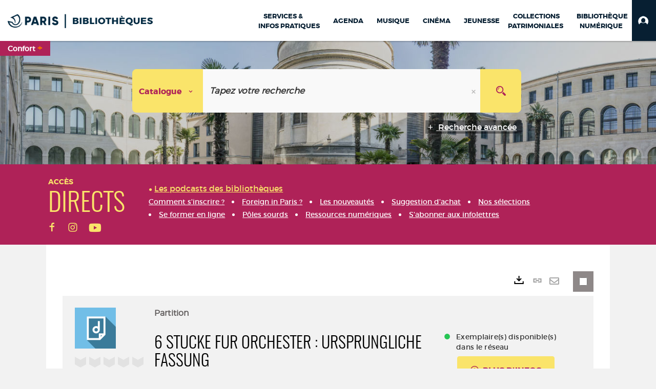

--- FILE ---
content_type: text/html; charset=utf-8
request_url: https://bibliotheques.paris.fr/Default/doc/SYRACUSE/75157
body_size: 318969
content:
<!DOCTYPE html><html lang="fr-FR" dir="ltr" xmlns="http://www.w3.org/1999/xhtml"><head><link rel="shortcut icon" type="image/x-icon" href="/ui/skins/VPCO/images/favicon-std.ico" /><link rel="icon" type="image/x-icon" href="/ui/skins/VPCO/images/favicon-std.ico" /><link rel="apple-touch-icon" href="/ui/skins/VPCO/images/apple-touch-icon.png?v=23.3.9279.6" /><meta http-equiv="content-type" content="text/html; charset=utf-8" /><meta http-equiv="X-UA-Compatible" content="IE=edge" /><meta name="DC.Language" content="fr-FR" /><title>6 Stucke fur Orchester : Ursprungliche Fassung - Bibliothèques de la Ville de Paris</title><meta name="keywords" content="prêt, emprunt, catalogue, livre, DVD, CD, agenda, conférence, concert, débat, atelier, activités enfants, B.D, manga, polar, partition, méthode de musique, paris, bibliothèque, médiathèque, petite enfance;" /><meta name="robots" content="index, follow" /><meta name="og:locale" property="og:locale" content="fr_FR" /><meta name="og:type" property="og:type" content="article" /><meta name="og:title" property="og:title" content="6 Stucke fur Orchester : Ursprungliche Fassung" /><meta name="og:url" property="og:url" content="https://bibliotheques.paris.fr/Default/doc/SYRACUSE/75157/6-stucke-fur-orchester-ursprungliche-fassung" /><meta name="og:image" property="og:image" content="https://bibliotheques.paris.fr/ui/skins/default/portal/front/images/General/DocType/PART_LARGE.png" /><meta name="twitter:title" content="6 Stucke fur Orchester : Ursprungliche Fassung" /><meta name="twitter:url" content="https://bibliotheques.paris.fr/Default/doc/SYRACUSE/75157/6-stucke-fur-orchester-ursprungliche-fassung" /><meta name="twitter:image" content="https://bibliotheques.paris.fr/ui/skins/default/portal/front/images/General/DocType/PART_LARGE.png" /><script>
      master = window.master || { };
      window.addEventListener("DOMContentLoaded", function () {
      master.DOMContentLoaded = true; // readyState n'est pas fiable, notamment readyState "interactive"
      });
      master.onDOMContentLoaded = function (callback) {
      if (master.DOMContentLoaded) {
      callback();
      } else {
      window.addEventListener("DOMContentLoaded", function () {
      callback();
      });
      }
      };
    </script><script>
      master.onDOMContentLoaded(function () {
      master.lazyLoadInstance = new LazyLoad({
      elements_selector: '.lazy',
      callback_loaded: function (el) {
      var event;
      var eventString = 'LazyLoad::Loaded';
      
      try {
      // !IE
      event = new CustomEvent(eventString, {});
      } catch (err) {
      // IE
      event = document.createEvent('CustomEvent');
      event.initCustomEvent(eventString, false, false, {});
      }
      
      el.dispatchEvent(event);
      },
      callback_finish: function () {
      master.lazyLoadFinished = true;
      var event;
      var eventString = 'LazyLoad::Finished';
      
      try {
      // !IE
      event = new CustomEvent(eventString, {});
      } catch (err) {
      // IE
      event = document.createEvent('CustomEvent');
      event.initCustomEvent(eventString, false, false, {});
      }
      
      window.dispatchEvent(event);
      }
      });
      });
    </script><base target="_top" /><meta name="HandheldFriendly" content="True" /><meta name="MobileOptimized" content="320" /><meta name="viewport" content="width=device-width, initial-scale=1, minimum-scale=1, maximum-scale=5, user-scalable=yes" /><!--Syracuse Front Javascript Libraries--><script type="text/javascript">
      
      //<![CDATA[
      
        var CFInstance = 'EXPLOITATION'; //Backward compatibility
        var ErmesManager = window.ErmesManager || {};
        ErmesManager.BasePath = '/';
        ErmesManager.BaseUrl = 'https://bibliotheques.paris.fr/';
        ErmesManager.ErmesJgrowlParams = '{"position": "top-right" , "closer" : false , "closerTemplate" : "&lt;div&gt;Fermer toutes les notifications&lt;/div&gt;"}';
        ErmesManager.WsQueryString = '';
        ErmesManager.ResetPasswordAllowed = 'true';
        ErmesManager.BaseUri = 'https://bibliotheques.paris.fr';
        
      
        ErmesManager.config = {};
        ErmesManager.config.LegacyHoldingMode=false;
        ErmesManager.config.CloudServicesBaseUrl='https://community.syracuse.cloud/EXPLOITATION/';
        ErmesManager.config.HoldingActions={NoteEnabled:false, ProvisionNoteEnabled:false};
        ErmesManager.config.RegistrationRenewalAllowed = false;
        ErmesManager.config.IlsChooseReservationPlaceEnabled = true;
        ErmesManager.config.HeaderDisplayMode = 'compact';
        ErmesManager.config.HeaderFixedMode = true;
        ErmesManager.config.CasAuthenticationEnabled = false;
        ErmesManager.config.CasAuthenticationProvider = '';
        ErmesManager.config.ResetPasswordAllowed = true;
        ErmesManager.config.RegistrationAllowed = true;
        ErmesManager.config.ResetPasswordPage = 'https://bibliotheques.paris.fr/Default/resetpassword.aspx';
        ErmesManager.config.RegistrationPage = 'https://bibliotheques.paris.fr/aide-a-la-premiere-connexion.aspx';
        ErmesManager.config.UsePopupForAuthentication = true;
        ErmesManager.config.AuthenticationAlertsCount = '0';
		    ErmesManager.config.AuthenticationManyAlertsMessage = '(0 alertes)';
		    ErmesManager.config.AuthenticationSingleAlertsMessage = '(1 alerte)';
        ErmesManager.config.RememberMe = true;
        ErmesManager.config.IsFormAuthenticationProvider = true;
        ErmesManager.config.EnableHoldingsAnonymousBookingMessage = 'true' === 'true';
        ErmesManager.config.EnableHoldingPlacesTopLevelFilter = 'false' === 'true';
        ErmesManager.config.EnableHoldingsSubscriptionCollapsed = false;
        ErmesManager.config.EnableHoldingsSubscriptionAlwaysShow = false;
				ErmesManager.config.AuthenticationFormBackgroundImageUrl = '';
        ErmesManager.config.AuthenticationFormIsFirstPosition = 'true' === 'true';
        ErmesManager.config.AuthenticationFormDialogWidth = 650;
        ErmesManager.config.AuthenticationIdentityBindingEnabled = false;
				ErmesManager.config.SearchMode = 'DEFAULT';
        ErmesManager.config.AuthenticationIdentityBindingAllowedModes = [
          
      
        ];
        ErmesManager.config.AuthenticationFormModeButtonWidth = 216;
        
        ErmesManager.config.SearchAssistantPreselectMode = 'true' === 'true';
        ErmesManager.COOKIES_FORM = 'ErmesForms_Default';
        ErmesManager.COOKIES_SEARCH = 'ErmesSearch_Default';
        ErmesManager.isAuthenticate = false;
        ErmesManager.deactivateDetailedView=true;

        ErmesManager.userInfos = {};
        ErmesManager.userInfos.UniqueIdentifier = 'BUILTIN-ANONYMOUS';
        ErmesManager.userInfos.SubscriptionExpirationMessage = '';
        ErmesManager.userInfos.UserAlertsMessages = '';
        ErmesManager.userInfos.PartnerSiteOfIntervention = '';
        ErmesManager.userInfos.HasPseudo = 'false';
        ErmesManager.userInfos.UserNameOrPseudo = 'Utilisateur anonyme';
        
        ErmesManager.rights = {};
        ErmesManager.rights.MemorizeSearch = false;
        ErmesManager.rights.Portal_1005 = false;
        ErmesManager.rights.Portal_1201 = false;
        ErmesManager.rights.Portal_2503 = false;
        ErmesManager.rights.Portal_2504 = false;
        ErmesManager.rights.Portal_3053 = false;

        ErmesManager.labels = {
          Portal_DetailHoldingLabel: 'Exemplaires',
Portal_ResultsReserveDocument: 'Réserver',
Portal_HoldingActionLoanLabel: 'Réserver',
Portal_HoldingActionExpoLabel: 'Ouvrir le calendrier',
Portal_HoldingSite: 'Site',
Portal_HoldingLocalisation: 'Emplacement',
Portal_HoldingSection: 'Section',
Portal_HoldingCote: 'Cote',
Portal_HoldingType: 'Type doc.',
Portal_HoldingStatut: 'Statut',
Portal_HoldingDateBack: 'Date retour',
Portal_HoldingActionsLabel: 'Actions',
Portal_HoldingProvisionLabelDisplay: 'Choisissez votre lieu de mise à disposition',
Portal_ReservationDialogChooseLibraryDefaultSelectionText: '---',
Portal_HoldingsMobileIsAvailableLabel: 'Disponible à {0}',
Portal_HoldingsMobileNotAvailableLabel: 'Retour prévu le {0}',
Portal_HoldingsMobileNotAvailableSiteLabel: 'à {0}',
Portal_ReservationDialogCancelTitle: 'Fermer la modale de réservation',
Portal_ReservationDialogTitle: 'Choisissez la bibliothèque',
Portal_ReservationDialogText: 'Vous souhaitez réserver un exemplaire.',
Portal_ReservationDialogChooseLibrary: 'Choisissez la bibliothèque :',
Portal_ReservationDialogChooseLibraryDefaultSelectionText: '---',
Portal_FormFieldRequiredText: 'Ce champ est obligatoire',
Portal_ReservationDialogValidText: 'Réserver',
Portal_ReservationDialogCancelText: 'Annuler',
Portal_HoldingAddNoteModalTitle: 'Ajout d\'une note de réservation',
Portal_HoldingAddNoteModalPlaceholder: 'Saisissez ici votre note de réservation optionnelle',
Portal_HoldingsStatementView: 'Consulter',
Portal_DetailHoldingsStatementLabel: 'Etats de collection',
Portal_HoldingsStatementSite: 'Site',
Portal_HoldingsStatementLocalisation: 'Emplacement',
Portal_HoldingsStatementSection: 'Section',
Portal_HoldingsStatementCote: 'Cote',
Portal_HoldingsStatementWhenStart: 'Début',
Portal_HoldingsStatementWhenEnd: 'Fin',
Portal_HoldingsStatementGap: 'Lacunes',
Portal_HoldingsStatementRange: 'Etendue',
Portal_HoldingsStatementStartNumber: 'Numéro de début',
Portal_HoldingsStatementEndNumber: 'Numéro de fin',
Portal_HoldingsStatementWhenStartAsText: 'Début',
Portal_HoldingsStatementWhenEndAsText: 'Fin',
Portal_ReservationDialogSelectText: 'Sélectionner',
Portal_ReservationSecondDialogChooseLibrary: 'Choisissez la bibliothèque de retrait',
Portal_ReservationSecondDialogTitle: 'Choisissez la bibliothèque de retrait',
Portal_ReservationSecondDialogValidText: 'Confirmer la réservation',
Portal_ReservationSecondDialogValidTitle: 'Confirmer cette réservation',
Portal_ReservationDialogExcludedLocationText: 'Non réservable',
Portal_ReservationSecondDialogYourLibraryIs: 'Votre localisation de retrait est : {0}',
Portal_MyAccountPreferencesHeaderTitle: 'Mes préférences de recherche',
Portal_MyAccountPreferencesHeaderIntro: 'Vous pouvez configurer les critères s\'appliquant à chacun des contextes de recherche suivants',
Portal_MyAccountPreferencesItemIntroPreselection: 'Vous avez sélectionné :',
Portal_MyAccountPreferencesItemIntroNoPreselection: 'Aucun critère sélectionné.',
Portal_MyAccountPreferencesItemEdit: 'Modifier',
Portal_CasAuthenticationText: 'Accès interne',
Portal_ExternalAuthenticationText: 'Accès externe',
Portal_LogonTitle: 'Connexion',
Portal_DisabledAccountLogonTitle: 'Échec d\'authentification',
Portal_LoginText: 'Identifiant',
Portal_LoginPlaceholderText: 'Numéro de carte',
Portal_PasswordText: 'Mot de passe',
Portal_PasswordPlaceholderText: '‎',
Portal_LogonForgottenPasswordText: 'Mot de passe oublié ?',
Portal_LogonRegisterMessage: 'ou',
Portal_LogonRegisterNowText: 'Aide première connexion',
Portal_ErrorHappened: 'Une erreur est survenue',
Portal_CaptureCurrentSearch: 'Capturer la recherche',
Portal_CaptureSearchName: 'Nom',
Portal_ShareSearchShowMoreOptions: 'Plus de critères',
Portal_ShareSearchHideMoreOptions: 'Cacher les critères',
Portal_AdvancedCaptureSearchTitle: 'Partager la recherche',
Portal_CaptureSearchModifyTitle: 'Modification des arguments',
Portal_CaptureSearcResultTitle: 'Aperçu',
Portal_CancelText: 'Annuler',
Portal_ShareSearchPermalinkCopy: 'Copier l\'URL dans le presse-papier',
Portal_ShareSearchPermalinkPreview: 'Aperçu de la recherche - Nouvelle fenêtre',
Portal_CaptureSearchCopyJson: 'Copier la capture dans le presse-papier',
Portal_ShareSearchPermalinkModalLabel: 'Donner un nom à la recherche puis cliquer sur "Copier l\'URL dans le presse-papier" pour récupérer l\'URL de votre recherche',
Portal_CaptureClipboardCopyDone: 'La capture a été copiée dans votre presse-papier',
Portal_UrlClipboardCopyDone: 'Le lien a été copié dans votre presse-papier',
Portal_CaptureSearchCancelTitle: 'Annuler cette capture de recherche',
Portal_CaptureNotice: 'Capturer la notice',
Portal_ShareSearchCancelTitle: 'Annuler ce partage de recherche',
Portal_SearchPreferencesModalTitle: 'Mémoriser des critères de recherche',
Portal_SearchPreferencesIntroText: 'Les critères choisis seront appliqués lors de chaque recherche "{0}".',
Portal_PreselectFacetsCancelTitle: 'fermer',
Portal_PreselectFacetsInfoNoPreferenceNoPreselection: 'Vous n’avez pas encore mémorisé de critères dans votre compte.',
Portal_MyAccountPreferencesItemSearch: 'Rechercher',
Portal_CloseModalTitle: 'Fermer cette fenêtre',
Portal_AnonymousHoldingInfo: 'Pour réserver un exemplaire, il est nécessaire d\'être authentifié. Les réservations dépendent de votre abonnement en cours.',
Portal_HoldingInSubscription: 'Dans mon abonnement ({0})',
Portal_HoldingNotInSubscription: 'Hors abonnement ({0})',
Portal_HoldingBookingTooltipCantRenew: 'Réservation impossible',
Portal_PersoAuthentificationMyAccountLink: 'Mon Compte',
Portal_RememberMeText: 'Rester connecté',
Portal_HoldingActionProvisonRequestLabel: 'Demander la consultation',
Portal_HoldingProvisionTooltipDescription: 'Effectuez une demande de mise à disposition sur cet exemplaire',
Portal_ProvisionDialogCancelTitle: 'Annuler la demande de consultation',
Portal_ProvisionDialogTitle: 'Demande de consultation sur place',
Portal_ProvisionDialogValidText: 'Confirmer la demande',
Portal_ProvisionDialogCancelText: 'Annuler',
Portal_ProvisionDialogContentHeaderText: '&lt;div class="alert alert-info" role="alert"&gt;\n &lt;span class="glyphicon glyphicon-info-sign" aria-hidden="true"&gt;&lt;/span&gt;\n &lt;span class="sr-only"&gt;&lt;/span&gt;\n &lt;span class="provision-body-header-description"&gt;Ce document sera mis à votre disposition pour consultation sur place, aux &lt;span class="provision-body-header-library"&gt; horaires d\'ouverture de la {0}&lt;/span&gt;&lt;/span&gt;&lt;p&gt;\n&lt;/p&gt;&lt;/div&gt;',
Portal_ProvisionDialogContentFooterText: 'Confirmez-vous la demande de consultation de &lt;b&gt;« {0} »&lt;/b&gt; ?',
Portal_DownloadText: 'Télécharger',
Portal_SearchFormFieldOrIndicator: '- ou -',
Portal_SearchFormSelectFieldNoResult: 'Aucun résultat pour "{0}"',
Portal_SearchFormSelectFieldStartTyping: 'Commencez à taper pour rechercher',
Portal_SearchFormThesaurusFieldLoadingText: 'Chargement...',
Portal_SearchFormThesaurusFieldNoResultsText: 'Aucun résultat',
Portal_SearchFormSelectFieldAddNewEntry: 'Si la valeur n\'est pas dans la liste, cliquez ici pour l\'ajouter',
Portal_SearchFormFieldValidationErrorMessage: 'Ce champ est obligatoire',
Portal_SearchFormFieldRequiredSelectionErrorMessage: 'Veuillez sélectionner une valeur ou la créer',
Portal_FormAdvanceSearchTitle: 'Valider votre recherche',
Portal_FormSearchLabel: 'Rechercher',
Portal_FormAdvanceClearTitle: 'Effacer vos saisies du formulaire de recherche',
Portal_FormClearLabel: 'Effacer',
Portal_SearchFormResetField: 'Supprimer la valeur',
Portal_ErmesSearchBoxHint: 'Tapez votre recherche',
Portal_SearchFormHeadingTitle: 'Recherche avancée',
Portal_SearchFormAddHiddenFieldTitle: 'Ajouter un critère au formulaire de recherche avancée',
Portal_SearchFormAddHiddenFieldLabel: 'Ajouter un critère',
Portal_SearchFormAddHiddenFieldModalDescription: 'Le critère sera ajouté au formulaire de recherche',
Portal_SearchFormFieldDateRangeToLabel: 'au',
Portal_SearchFormAddHiddenFieldModalTitle: 'Choisissez un critère de recherche',
Portal_ErmesSearchTitle: 'Recherche',
Portal_BtnSearchFieldClear: 'Effacer le champ de recherche',
Portal_BtnSearchFieldSubmit: 'Lancer la recherche sur le périmètre {0}',
Portal_AdvancedSearchFormLabel: 'Recherche avancée sur le périmètre {0}',
Portal_LogonConnectWithAnotherIdentity: 'ou',
Portal_LogonButtonText: 'Je me connecte',
Portal_LogonButtonShowForm: 'Formulaire',
BackText: 'Retour',
Portal_LogonFilterMode: 'Filtrer',
Portal_LogonInformationText: 'Pour vous connecter',
Portal_NewItemFlagDefaultLabel: 'Nouveauté',
Portal_SerialDialogCancelTitle: 'Fermer la modale des fascicules',
Portal_SerialDialogClose: 'Fermer',
Portal_HoldingSerialNumber: 'Numéro/Date de parution',
Portal_SerialDialogTitle: 'Detail des numéros de fascicule {0}',
Portal_HoldingSerialLocalisation: 'Localisation',
Portal_HoldingSerialSection: 'Section',
Portal_HoldingSerialCallNumber: 'Côte',
Portal_HoldingSerialStatus: 'Statut',
Portal_HoldingSerialEx: 'Exemplaire',
Portal_SerialColumnDisplayTitle: 'Voir les fascicules',
Portal_SerialColumnButton: 'Voir',
Portal_SerialColumnButtonLoading: 'Récupération en cours...',
Portal_HoldingNothingInSubscription: 'Il n\'y a aucun exemplaire disponible pour le moment.',
Portal_HoldingConsultOnline: 'Consulter en ligne',
Portal_HoldingBookingTooltipCantConsult: 'Consultation impossible',
Portal_HoldingBookingTooltipCantConsultDescription: 'Cet ouvrage est déjà en cours de consultation, veuillez réessayer ultérieurement',
Portal_DetailHoldingsMapControlHomeTooltip: 'Afficher tous les exemplaires',
Portal_DetailHoldingsMapControlLocationTooltip: 'Afficher ma position actuelle',
Portal_DetailHoldingsMapControlLocationDeniedTooltip: 'Vote position actuelle n\'est pas disponible',
Portal_DetailHoldingsMapCurrentLocationMarkerTooltip: 'Votre position actuelle',
Portal_DetailHoldingsMapOffMapHoldingsLabel: 'Exemplaires hors carte',
Portal_DetailHoldingsMapLibraryMoreDetails: 'Plus d\'informations...',
Portal_BiblioMapsLinkLabel: 'BiblioMaps',
Portal_BiblioMapsHeaderColumnLabel: 'BiblioMaps',
TermSynonymLabel: '{0} (employé pour {1})',
TermNeighborLabel: '{0} (associé à {1})',
TermRedirectionLabel: '{0} (nouveau terme pour {1})',
TermRedirectionSourceLabel: '{0} (ancien terme pour {1})',
Portal_ReservationDialogSingleHoldingPlaceText: 'L\'exemplaire sera mis à disposition à la bibliothèque :',
Portal_ReservationDialogSingleHoldingPlacetitle: 'Confirmez la réservation',
Portal_DetailSessionLabel: 'Sessions',
Portal_HoldingActionSessionLabel: 'S\'inscrire',
Portal_AnonymousCalendarSessionInfo: 'Pour s\'inscrire à une session, il est nécessaire d\'être authentifié.',
Portal_BasketRenamePromptTitle: 'Renommer le dossier',
EndDateText: 'Date de fin',
StartDateText: 'Date de début',
Portal_DetailPanelTitleCalendarSessions: 'S\'inscrire à',
Portal_TypeaheadNoResultStatus: 'Aucune proposition',
Portal_TypeaheadResultsStatus: '{0} propositions disponibles',
Portal_SearchFormAddFieldTitle: 'Ajouter une restriction "{0}"',
Portal_HoldingSerialUtilisation: 'Utilisation',
Portal_SearchFormRemoveFieldTitle: 'Supprimer la restriction "{0}"'
        };

        ErmesManager.labels.Portal_AuthenticationFormModeButtonSeparatorText = '';
        ErmesManager.labels.Portal_Authentication_FormHtmlContent = '';
        ErmesManager.labels.HoldingAddNoteModalPlaceholder = 'Saisissez ici votre note de réservation optionnelle';
        ErmesManager.labels.HoldingAddNoteModalTitle = 'Ajout d\'une note de réservation';
        ErmesManager.labels.CloseText = 'Fermer';
        ErmesManager.labels.ReportThumbnailWrongUrl = 'La ressource Portal|ReportThumbnailWrongUrl n\'est pas définie.';
        ErmesManager.labels.ReportThumbnailModalTitle = 'Confirmation';
        ErmesManager.labels.ReportThumbnailModalBody = 'Confirmez-vous le signalement de cette vignette ?&lt;br/&gt;&lt;div style="text-align:center;margin:5px"&gt;&lt;img src="{0}"/&gt;&lt;/div&gt;';
        ErmesManager.labels.ErmesHeaderAccountWip = 'Récupération de votre compte en cours...';
        ErmesManager.labels.ErrorHappened = 'Une erreur est survenue';
        ErmesManager.labels.UnexpectedServerResponse = 'Format de réponse inattendu';
        ErmesManager.labels.GrowlErrorTitle = 'Erreur';
        ErmesManager.labels.TooltipLoading = 'Chargement en cours...';
        ErmesManager.labels.CaptureSearchChooseRendering = 'Affichage';
        ErmesManager.labels.CaptureSearchChooseNumber = 'Nombre de notices à afficher';
        ErmesManager.labels.CaptureSearchTitle = 'Capturer la recherche';
        ErmesManager.labels.CommentModalValid = 'Valider';
        ErmesManager.labels.CommentModalCancel = 'Annuler';
        ErmesManager.labels.CommentWasSuccessfullyDeleted = 'Le commentaire a bien été supprimé';
        ErmesManager.labels.NoteWasSuccessfullyDeleted = 'La note a bien été supprimée';
        ErmesManager.labels.SelectionModalClose = 'Fermer';
        ErmesManager.labels.ConfirmBoxConfirm = 'Confirmer';
        ErmesManager.labels.ConfirmBoxCancel = 'Annuler';
        ErmesManager.labels.PublicSearchFormValid = 'Valider';
        ErmesManager.labels.PublicSearchFormCancel = 'Annuler';
        ErmesManager.labels.PrivateSearchFormValid = 'Valider';
        ErmesManager.labels.PrivateSearchFormCancel = 'Annuler';
        ErmesManager.labels.ExpositionResaFormValid = 'Transmettre la demande';
        ErmesManager.labels.ExpositionResaFormClose = 'Fermer';
        ErmesManager.labels.EnrichissementsLoading = 'Chargement en cours, veuillez patienter';
        ErmesManager.labels.BasketPageTitle = 'Bibliothèques de la Ville de Paris - Mon panier';
        ErmesManager.labels.SelectionPageTitle = 'Sélection courante';
        ErmesManager.labels.ErmesSearchPageTitle = '{0} - Recherche';
        ErmesManager.labels.ErmesSearchLoadingPageTitle = 'Chargement';
        ErmesManager.labels.ErmesSearchDetailPageTitle = '{0}';
        ErmesManager.labels.TagPageTitle = 'Tag';
        ErmesManager.labels.HoldingHelpHoldingMultiple = 'Cochez les exemplaires qui vous intéressent. Le premier exemplaire disponible parmi votre sélection sera réservé';
        ErmesManager.labels.HoldingHelpHoldingPlace = 'Choisissez votre lieu de mise à disposition';
        ErmesManager.labels.CaptureSearchStandardRendering = 'Miniatures';
        ErmesManager.labels.CaptureSearchShortRendering = 'Court';
        ErmesManager.labels.CaptureSearchScrollingRendering = 'Chemin de fer';
        ErmesManager.labels.ErmesFormTitle = 'Recherche avancée';
        ErmesManager.labels.CalendarEventTitleSingular = 'événement';
        ErmesManager.labels.CalendarEventTitlePlural = 'événements';
        ErmesManager.labels.ValidateEventSubscription = 'Confirmer l\'inscription';
        ErmesManager.labels.CancelText = 'Annuler';
        ErmesManager.labels.BackText = 'Retour';
        ErmesManager.labels.AgendaCalendarHelpTooltip = 'Sélectionnez une plage de dates pour affiner votre recherche';
        ErmesManager.labels.ExportLinkFold = 'Exporter, masqué';
        ErmesManager.labels.ExportLinkUnFold = 'Exporter, affiché';
        ErmesManager.labels.AddNewTagNotice = 'Ajouter ce nouveau tag';
        ErmesManager.labels.AddNewTagName = 'Nom du nouveau tag à ajouter sur';
        ErmesManager.labels.ErrorAuthenticateInput = 'à vérifier';
        ErmesManager.labels.PasswordLostAuthenticate = 'Mot de passe oublié';
        ErmesManager.labels.ErrorAuthenticatePage = 'Erreur lors de l\'identification';
        ErmesManager.labels.SurveyMessageConfirmVote = 'Merci d\'avoir voté';
        ErmesManager.labels.SurveyVotedAlready = 'Vous avez déjà voté';
        ErmesManager.labels.RoyalSliderStatePause = 'Mettre le carrousel en lecture.';
        ErmesManager.labels.RoyalSliderStatePlay = 'Mettre le carrousel en pause.';
        ErmesManager.labels.SearchQueryAllDocument = 'Tous les documents';
        ErmesManager.labels.DefaultDropdownItemSelectedFormat = '{0}, sélectionné';
        ErmesManager.labels.JGrowlCloserMessage = 'Fermer tous les messages';
        ErmesManager.labels.RoyalSliderLabels_ArrowRight = 'Contenu suivant';
        ErmesManager.labels.RoyalSliderLabels_ArrowLeft = 'Contenu précédent';
        ErmesManager.labels.RoyalSliderLabels_FullScreen = 'Passer le slider en plein écran';
        ErmesManager.labels.RoyalSliderLabels_PlayVideo = 'Lancer la vidéo';
        ErmesManager.labels.RoyalSliderLabels_NavSelected = ', sélectionné';
        ErmesManager.labels.FacetCollectionDisplayed = ', affiché';
        ErmesManager.labels.FacetCollectionCollapsed = ', masqué';
        ErmesManager.labels.ErrorModalFieldRequiredAccessibility = 'Vous avez omis ce champ obligatoire.';
        ErmesManager.labels.RoyalSliderBulletContentNotSelected = 'Afficher le contenu {0}';
        ErmesManager.labels.RoyalSliderBulletContentSelected = 'Contenu {0} - affiché';
        ErmesManager.labels.RssFeedLinkTitle = 'Obtenir le flux RSS, nouvelle fenêtre';
        ErmesManager.labels.CnilBannerContent = 'En poursuivant votre navigation sur ce site, vous acceptez l’utilisation de cookies par nos services ainsi que des services tiers de mesure d\'audience.&lt;br/&gt;&lt;a href="/charte-cookies.aspx"&gt;Pour en savoir plus et paramétrer les cookies...&lt;/a&gt;';
        ErmesManager.labels.SuggestionSearch = 'Recherche par suggestion';
        ErmesManager.labels.SdiMemorySearchSubscribeNewsLettersSuccess = 'Vous êtes maintenant abonné à cette lettre d’information';
        ErmesManager.labels.SdiMemorySearchSubscribeSuccess = 'Vous êtes maintenant abonné à cette recherche';
        ErmesManager.labels.DetailHoldingsVerify = 'Vérification des exemplaires disponibles ...';
        ErmesManager.labels.RenewLoanSuccess = 'Prolongation réussie.';
        ErmesManager.labels.RenewLoanErrorNotSpecified = 'Erreur non spécifiée.';
        ErmesManager.labels.CancelReservationSuccess = 'Annulation réussie.';
        ErmesManager.labels.CancelReservationErrorNotSpecified = 'Erreur non spécifiée.';
        ErmesManager.labels.ContributionFormSending = 'Envoi en cours...';
        ErmesManager.labels.ContributionFormSuccess = 'Votre contribution a bien été prise en compte.';
        ErmesManager.labels.GetErrorHolding = 'Erreur lors de la récuperation de l\'exemplaire';
        ErmesManager.labels.GetNotAvaibleHolding = 'Indisponible';
        ErmesManager.labels.ConfirmDialogBasketTitle = 'Vider tout le panier';
        ErmesManager.labels.ConfirmDialogBasketFolderTitle = 'Supprimer le dossier "{0}"';
        ErmesManager.labels.ConfirmDialogBasketText = 'Confirmez-vous la suppression de tous les documents de votre panier ? Cette action sera irréversible.';
        ErmesManager.labels.ConfirmDialogBasketTextByFilter = 'Confirmez-vous la suppression du dossier "{0}" ?';
        ErmesManager.labels.PnbConfirmBoxTitle = 'La ressource Portal|PnbConfirmBoxTitle n\'est pas définie.';
        ErmesManager.labels.PnbConfirmBoxMessage = 'La ressource Portal|PnbConfirmBoxMessage n\'est pas définie.';
        ErmesManager.labels.searchLabelDefault = 'Recherche du document';
        ErmesManager.labels.RecongnitionLabelInput = 'Reconnaissance vocal...';
        ErmesManager.labels.StartSearch = 'Lancer la recherche sur le périmètre {0}';
        ErmesManager.labels.SearchFormLabel = 'Recherche sur le périmètre {0}';
        ErmesManager.labels.MyAccountAddToBasketNothingSelected = 'Veuillez sélectionner au moins un document.';
        ErmesManager.labels.Portal_CancelReservationNoReservationSelected = 'Veuillez sélectionner au moins un document.';
        ErmesManager.labels.Portal_CancelReservationConfirmTitle = 'Confirmer cette annulation';
        ErmesManager.labels.Portal_CancelReservationCancelTitle = 'Annuler cette annulation';
        ErmesManager.labels.Portal_PreselectFacetsInfoNoPreference = 'Mémoriser les critères dans votre compte.';
        ErmesManager.labels.Portal_PreselectFacetsInfoPreferenceEqualsPreselection = 'Les critères sont mémorisés dans votre compte.';
        ErmesManager.labels.Portal_PreselectFacetsInfoPreferenceIsNotPreselection = 'Les critères diffèrent de ceux mémorisés dans votre compte.';
        ErmesManager.labels.Portal_PreselectFacetsInfoPreferenceRestoreSuccess = 'Les critères ont été restaurés.';
        ErmesManager.labels.Portal_PreselectFacetsInfoPreferenceSaveSuccess = 'Les critères ont été mémorisés.';
        ErmesManager.labels.Portal_PreselectFacetsInfoPreferenceSaveTooltip = 'Mémoriser les critères de recherche dans votre compte.';
        ErmesManager.labels.Portal_PreselectFacetsInfoPreferenceValidateTooltip = 'Confirmer les critères sélectionnés.';
        ErmesManager.labels.Portal_PreselectFacetsInfoPreferenceRestoreTooltip = 'Restaurer les critères de recherche mémorisés dans votre compte.';
        ErmesManager.labels.Portal_PreselectFacetsResetButton = 'Tout effacer';
        ErmesManager.labels.Portal_PreselectFacetsValidateButton = 'Confirmer';
        ErmesManager.labels.Portal_PreselectFacetsSaveButton = 'Mémoriser';
        ErmesManager.labels.Portal_PreselectFacetsCancelButton = 'Annuler';
        ErmesManager.labels.Portal_PreselectFacetsModalTitle = 'Pré-sélectionner des critères de recherche';
        ErmesManager.labels.Portal_PreselectFacetsIntroText = 'Les critères choisis seront appliqués le temps de la session à chaque recherche "{0}". Pour mémoriser les critères au-delà de la session veuillez-vous connecter à votre compte';
        ErmesManager.labels.Portal_PreselectFacetsSelectedInfo = 'Vous avez sélectionné :';
        ErmesManager.labels.Portal_PreselectFacetsSelectedInfoEmpty = 'Aucun critère sélectionné.';
        ErmesManager.labels.Portal_PreselectFacetsRestoreButton = 'Restaurer';
        ErmesManager.labels.Portal_FacetCollectionCollapsed = ', masqué';
        ErmesManager.labels.Portal_FacetCollectionDisplayed = ', affiché';
        ErmesManager.labels.Portal_SearchHistoryTableDateHeader = 'Quand';
        ErmesManager.labels.Portal_SearchHistoryTableScenarioHeader = 'Où';
        ErmesManager.labels.Portal_SearchHistoryTableSearchHeader = 'Recherche';
        ErmesManager.labels.Portal_SearchHistoryTableFiltersHeader = 'Filtres';
        ErmesManager.labels.Portal_SearchHistoryTableCountHeader = 'Résultats';
        ErmesManager.labels.Portal_SearchHistoryTableActionHeader = 'Actions';
        ErmesManager.labels.Portal_SearchHistoryModalTitle = 'Historique de vos recherches';
        ErmesManager.labels.Portal_SearchHistoryCancelButton = 'Fermer';
        ErmesManager.labels.Portal_SearchHistoryItemSearchAction = 'Lancer la recherche';
        ErmesManager.labels.Portal_SearchHistoryItemMemorizeAction = 'Mémoriser dans son compte';
        ErmesManager.labels.Portal_SearchHistoryItemRemoveAction = 'Supprimer';
        ErmesManager.labels.Portal_RawRecordClipboardCopyButton = 'Copier ce document dans le presse-papier';
        ErmesManager.labels.Portal_RawRecordClipboardCopyDone = 'Le document a été copié dans votre presse-papier';
        ErmesManager.labels.Portal_RawRecordPopupTitle = 'Document xml natif';
        ErmesManager.labels.Portal_ExpositionResaWindowLabel = 'Faire une demande de réservation d\'outil d\'animation';
        ErmesManager.labels.Portal_ExpositionResaWindowCloseTitle = 'Fermer la fenêtre de demande de réservation d\'outil d\'animation';
        ErmesManager.labels.Portal_ExpositionResaBookingTypeHolding = 'Réservation';
        ErmesManager.labels.Portal_ExpositionResaBookingTypeHoldingRequest = 'Demande de réservation';
        ErmesManager.labels.Portal_ExpositionResaBookingTypeLoan = 'Prêt';
        ErmesManager.labels.Portal_CancelText = 'Annuler';
        ErmesManager.labels.Portal_BackText = 'Retour';
        ErmesManager.labels.Portal_ExpositionResaFormValid = 'Transmettre la demande';
        ErmesManager.labels.Portal_ExpositionResaFetchBookings = 'Vérification des réservations concernant cet outil d\'animation';
        ErmesManager.labels.Portal_ExpositionResaNewRange = 'Votre choix de dates';
        ErmesManager.labels.Portal_AgendaDatepickerFromDate = 'Du';
        ErmesManager.labels.Portal_AgendaDatepickerToDatee = 'Au';
        ErmesManager.labels.Portal_SubscriptionExpirationWarningDescription = '';
        ErmesManager.labels.Portal_SubscriptionExpirationWarningTitle = 'Informations à propos de votre abonnement';
        ErmesManager.labels.Portal_AccountWarningTitle = 'Informations à propos de votre compte';
        ErmesManager.labels.Portal_AuthenticationAlertRenewRegistrationBtnText = 'Cliquer ici pour accéder à mon profil';
        ErmesManager.labels.Portal_AuthenticationAlertVirtualPurseBtnText = 'Cliquer ici pour accéder à mon porte-monnaie';      
        ErmesManager.labels.Portal_ShowExpirationWarningCancelTitle = 'Fermer cette alerte';
        ErmesManager.labels.Portal_ProvisionDialogCancelTitle = 'Annuler la demande de consultation';
        ErmesManager.labels.Portal_ProvisionDialogTitle = 'Demande de consultation sur place';
        ErmesManager.labels.Portal_ProvisionDialogValidText = 'Confirmer la demande';
        ErmesManager.labels.Portal_ProvisionDialogCancelText = 'Annuler';
        ErmesManager.labels.Portal_ProvisionDialogContentHeaderText = '&lt;div class="alert alert-info" role="alert"&gt;\n &lt;span class="glyphicon glyphicon-info-sign" aria-hidden="true"&gt;&lt;/span&gt;\n &lt;span class="sr-only"&gt;&lt;/span&gt;\n &lt;span class="provision-body-header-description"&gt;Ce document sera mis à votre disposition pour consultation sur place, aux &lt;span class="provision-body-header-library"&gt; horaires d\'ouverture de la {0}&lt;/span&gt;&lt;/span&gt;&lt;p&gt;\n&lt;/p&gt;&lt;/div&gt;';
        ErmesManager.labels.Portal_ProvisionDialogContentFooterText = 'Confirmez-vous la demande de consultation de &lt;b&gt;« {0} »&lt;/b&gt; ?';
        ErmesManager.labels.Portal_ExpositionBookingCalendarLabel = 'Calendrier de réservation';
        ErmesManager.labels.Portal_ExpositionBookingHelpUserLigde = 'Veuillez choisir une date de début et de fin de réservation sur le calendrier ci-dessous.';
        ErmesManager.labels.Portal_ExpositionBookingTransportModeLabel = 'Mode de transport';
        ErmesManager.labels.Portal_ExpositionBookingGoTransportModeLabel = 'Aller';
        ErmesManager.labels.Portal_ExpositionBookingReturnTransportModeLabel = 'Retour';
        ErmesManager.labels.Portal_ExpositionBookingSummupLabel = 'Demande de réservation pour la période du';
        ErmesManager.labels.Portal_ExpositionBookingSummupSeparatorLabel = 'au';
        ErmesManager.labels.Portal_HoldingsInformationMessage = '';
        ErmesManager.labels.Portal_ILSClientReservation = 'Réservation';
		    ErmesManager.labels.Portal_ReservationMapSiteChoice = 'Choisissez la bibliothèque auprès de laquelle vous souhaitez réserver le document';
		    ErmesManager.labels.Portal_DetailHoldingsMapLabel = 'Localisation des exemplaires';
		    ErmesManager.labels.Portal_DetailHoldingsMapCountLabel = '{0} exemplaires';
		    ErmesManager.labels.Portal_DetailHoldingsMapCountLabelSingular = '1 exemplaire';
		    ErmesManager.labels.Portal_DetailHoldingsMapNoHondlingOnMap = 'Aucun exemplaire dans cette zone géographique...';
        ErmesManager.labels.Portal_PreselectFacetsModifyLinkLabel = 'Modifier les critères pré-sélectionnés';
        ErmesManager.labels.Portal_SearchAssistantButtonLabel = 'Recherche assistée';
        
      
      //]]></script><script>
      
      window.ErmesManager = window.ErmesManager || {};
      
    </script><script type="text/javascript" src="/ui/plug-in/portal/portal-front-all.js?v=23.3.9279.6" defer="defer"> </script><script type="text/javascript" src="/ui/plug-in/syracuse-dist/js/ComponentFactory.js?v=23.3.9279.6" defer="defer"> </script><link rel="stylesheet" type="text/css" href="/ui/skins/default/portal/front/portal-front-all.css?v=23.3.9279.6" /><script type="text/javascript" src="/dropzone-locale-fr-FR.ashx?v=23.3.9279.6" defer="defer"> </script><script type="text/javascript" src="/ui/plug-in/dayjs/locale/fr.js?v=23.3.9279.6" defer="defer"> </script><script type="text/javascript">
      
        window.addEventListener("DOMContentLoaded", function () {
          dayjs.extend(window.dayjs_plugin_customParseFormat);
          dayjs.extend(window.dayjs_plugin_localizedFormat);
          dayjs.locale('fr'); 
        });
      
    </script><!--XmlForms JavaScript libraries--><script type="text/javascript">
        window.addEventListener("DOMContentLoaded", function () {
      
      
        formManager.debug = false;
        formManager.inputKey = '';
        formManager.savingText = 'Enregistrement en cours...';
        formManager.loadingText = 'Chargement en cours...';
        formManager.invalidText = 'Ce champ est invalide';
        formManager.requiredText = 'Ce champ est obligatoire';
        formManager.lengthText = 'La longueur de ce champ doit être de {0} caractère(s)';
        formManager.minLengthText = 'La longueur minimum de ce champ est de {0} caractère(s)';
        formManager.maxLengthText = 'La longueur maximum de ce champ est de {0} caractère(s)';
        formManager.minValueText = 'La valeur minimum de ce champ doit être de {0}';
        formManager.maxValueText = 'La valeur maximum de ce champ doit être de {0}';
        formManager.passwordText = 'Les mots de passe sont différents';
        formManager.invalidDateText = 'La ressource FormFieldDateInvalidText n\'est pas définie.';
        formManager.requiredCheckboxText = 'Veuillez cocher cette case si vous souhaitez continuer';
        formManager.requiredCheckboxGroupText = 'Veuillez cocher au moins l\'une de ces cases';
        formManager.requiredRadioGroupText = 'Veuillez sélectionner l\'une de ces options';
        formManager.downloadText = 'Télécharger';
        formManager.addressAddManually = 'Si votre adresse n\'est pas dans la liste, cliquez ici pour l\'ajouter';
        formManager.addressNoResult = 'Aucune adresse correspondante';
        formManager.addressPending = 'Chargement en cours';
      
      
        });
      </script><script defer="defer" type="text/javascript" src="/ui/plug-in/syracuse-dist/js/PasswordReveal.js?v=23.3.9279.6"> </script><!--Syracuse OpenSeadragon Library--><script type="text/javascript" src="/ui/plug-in/common/openseadragon/openseadragon.min.js?v=23.3.9279.6"> </script><script type="text/javascript" src="/ui/plug-in/common/openseadragon/openseadragon-filtering.js?v=23.3.9279.6"> </script><script type="text/javascript" src="/ui/plug-in/common/openseadragon/openseadragon-init.js?v=23.3.9279.6"> </script><script type="text/javascript" src="/ui/plug-in/common/openseadragon/locale/openseadragon-lang-fr.js?v=23.3.9279.6"> </script><link rel="preload" href="/ui/skins/default/fonts/glyphicons.woff?v=23.3.9279.6" as="font" type="font/woff" crossorigin="anonymous" /><link rel="stylesheet" type="text/css" href="/ui/skins/default/base.css?v=23.3.9279.6" /><link rel="stylesheet" type="text/css" href="/ui/skins/default/master.css?v=23.3.9279.6" /><link rel="stylesheet" type="text/css" href="/ui/skins/default/common/base.css?v=23.3.9279.6" /><link rel="stylesheet" type="text/css" href="/ui/skins/default/portal/front/base-min.css?v=23.3.9279.6" /><link rel="stylesheet" type="text/css" href="/ui/skins/VPCO/projet.css?v=23.3.9279.6" /><link rel="stylesheet" href="/ui/plug-in/integration/Swiper-mobile/css/swiper.min.css" /><link href="/ui/plug-in/integration/select2/css/select2.min.css" rel="stylesheet" /><link rel="preload" href="/ui/plug-in/bootstrap/resources/fonts/glyphicons-halflings-regular.woff?v=23.3.9279.6" as="font" type="font/woff" crossorigin="anonymous" /><link rel="preload" href="/ui/skins/standard/portal/front/ressources/font/ermes-font-update.woff2?v=23.3.9279.6" as="font" type="font/woff2" crossorigin="anonymous" /><link rel="canonical" href="https://bibliotheques.paris.fr/Default/doc/SYRACUSE/75157/6-stucke-fur-orchester-ursprungliche-fassung?_lg=fr-FR" /><link rel="search" type="application/opensearchdescription+xml" title="Syracuse OpenSearch" href="/OpenSearchDescription.xml" /></head><body dir="ltr" class=" cf-rtm ">
  
  
  
  
  
  
  
  
  
  
  
  
  <script type="text/javascript" src="/ui/plug-in/integration/Swiper-mobile/js/swiper.min.js" defer="defer"> </script>
  <script type="text/javascript" src="/ui/plug-in/integration/select2/js/select2.full.js" defer="defer"> </script>
  
  <script type="text/javascript" src="/ui/plug-in/integration/Selection-RenderType/flip.js" defer="defer"> </script>
  <script type="text/javascript" src="/ui/plug-in/integration/iguana.js" defer="defer"> </script>
  <script type="text/javascript" src="/ui/plug-in/integration/confortplus/js/toolbar.js" defer="defer"> </script>
  
  
  
  
  
  <script type="text/javascript">
              /*<![CDATA[*/
              
        master = window.master || { };
        master.debug = false;
        master.rtl = false;
        master.skin = 'VPCO';
        master.skinsRootPath = '/ui/skins/';
        master.pluginsRootPath = '/ui/plug-in/';
        master.theme = '';
        master.navigationExperience = 'Modern';
        master.useForFront = true;
        master.designMode = '';
        master.canEditResourceKey = false;
        master.applicationName = '';
        master.applicationAlias = '';
        master.scopeId = 1;
        master.scopeName = 'Default';
        master.scopeType = null;
        master.scopeTypeName = '';
        master.scopeTypeLabel = '';
        master.scopeDescription = 'Bibliothèques de la Ville de Paris';
        master.scopeAlias = 'Default';
        master.scopeChildCount = 0;
        master.pageTitle = '6 Stucke fur Orchester : Ursprungliche Fassung';
        master.pageTitleFormat = '{0} - {1}';
        master.globalTitle = 'Bibliothèques de la Ville de Paris';
        master.pageFullName = 'Archimed.SearchServices.Web.UI.Ermes.Front.DetailStatic';
        master.currentCulture = 'fr-FR';
        master.currentCultureId = 1036;
        master.currentParentCultureId = 12;
        master.changeCultureAllowed = false;
        master.isPopup = false;
        master.instanceName = 'EXPLOITATION';
        master.userDisplayName = 'Utilisateur anonyme';
        master.isSuperAdministrator = false;        
        master.instanceUrl = 'https://bibliotheques.paris.fr/';
        master.instanceBackOfficeBaseUrl = 'https://bibliotheques.paris.fr/pro/';
        master.instanceFrontOfficeBaseUrl = 'https://bibliotheques.paris.fr/';
        master.instanceBasePath = '/';
        master.instanceBackOfficeBasePath = '/pro/';
        master.instanceFrontOfficeBasePath = '/';
        master.instanceWebDirectory = '/';
        master.isBackOffice = false;
        master.backOfficeWebDirectory = 'pro';
        master.baseUrl = 'https://bibliotheques.paris.fr/pro/default/';
        master.backOfficeBasePath = '/pro/default/';
        master.frontOfficeBasePath = '/';
        master.backOfficeBaseUrl = 'https://bibliotheques.paris.fr/pro/default/';
        master.frontOfficeBaseUrl = 'https://bibliotheques.paris.fr/';
        master.basePath = '/';
        master.homeUrl = 'https://bibliotheques.paris.fr/pro/default/';
        master.homePath = '/pro/default/';
        master.disconnectLabel = 'Se déconnecter';
        master.authenticateLabel = 'Se connecter';
        master.loadMask = false;
        master.isAdministrator = false;
        master.isAnonymous = true;
        master.isEmptyScopeMember = false;
        master.globalSiteText = 'Tout le réseau';
        master.currentSiteName = 'Default';
        master.currentSiteDescription = 'Bibliothèques de la Ville de Paris';
        master.changeSiteAllowed = true;
        master.changeSiteLabel = 'Mon entité d\'intervention';
        master.getScopesErrorMessage = 'Une erreur est survenue lors de la récupération des entités';
        master.enterFullscreenText = 'Passer en mode plein écran';
        master.exitFullscreenText = 'Quitter le mode plein écran';
        master.saveStateText = 'Sauvegarder la mise en forme des listes';
        master.saveStateSuccessMessage = 'La mise en forme des listes a été correctement enregistrée.';
        master.saveStateErrorMessage = 'Une erreur est survenue lors de l\'enregistrement de la mise en forme des listes.';
        master.restoreStateText = 'Réinitialiser la mise en forme des listes';
        master.restoreStateConfirmMessage = 'Voulez-vous vraiment réinitialiser la mise en forme des listes ?';
        master.restoreStateSuccessMessage = 'La mise en forme des listes a été correctement réinitialisée.';
        master.restoreStateErrorMessage = 'Une erreur est survenue lors de la réinitialisation de la mise en forme des listes.';
        master.version = '23.3.9279.6';
        master.cookieDomain = '';
        master.cookieSecure = true;
        master.remindMeLaterText = 'Me le rappeler plus tard';
        master.loadingText = 'Chargement en cours...';
                
        master.isSearchPage = false;
        master.scopeTypes = {
        
          'None': 0,
          0:{
          name :  'None',
          label :  'Entité'}
         , 
          'Group': 1,
          1:{
          name :  'Group',
          label :  'Groupe'}
         , 
          'Library': 2,
          2:{
          name :  'Library',
          label :  'Bibliothèque'}
         , 
          'Partner': 3,
          3:{
          name :  'Partner',
          label :  'Partenaire'}
        
        }
        master.scopes = {
        
          'Default':{
          description :  'Bibliothèques de la Ville de Paris',
          id :  1,
          alias :  'Default',
          disabled :  false
          }
         , 
          'Numok':{
          description :  'Numok',
          id :  4,
          alias :  'Numok',
          disabled :  false
          }
         , 
          'Monteleson':{
          description :  'Monte le son',
          id :  7,
          alias :  'Monteleson',
          disabled :  false
          }
         , 
          '2016':{
          description :  'Les coups de coeur 2016 des bibliothécaires',
          id :  10,
          alias :  '2016',
          disabled :  false
          }
         , 
          '2017':{
          description :  'Les coups de coeur 2017 des bibliothécaires',
          id :  13,
          alias :  '2017',
          disabled :  false
          }
         , 
          'agenda':{
          description :  'Agenda',
          id :  16,
          alias :  'agenda',
          disabled :  false
          }
         , 
          'musique':{
          description :  'Musique',
          id :  19,
          alias :  'musique',
          disabled :  false
          }
         , 
          'jeunesse':{
          description :  'Jeunesse',
          id :  22,
          alias :  'jeunesse',
          disabled :  false
          }
         , 
          'numerique':{
          description :  'Bibliothèque numérique',
          id :  25,
          alias :  'numerique',
          disabled :  false
          }
         , 
          '2018':{
          description :  'Les coups de coeur 2018 des bibliothécaires',
          id :  28,
          alias :  '2018',
          disabled :  false
          }
         , 
          'cinema':{
          description :  'Cinéma',
          id :  31,
          alias :  'cinema',
          disabled :  false
          }
         , 
          '2019':{
          description :  'Les coups de coeur 2019 des bibliothécaires',
          id :  34,
          alias :  '2019',
          disabled :  false
          }
         , 
          '2020':{
          description :  'Les coups de coeur 2020 des bibliothécaires',
          id :  46,
          alias :  '2020',
          disabled :  false
          }
         , 
          '2021':{
          description :  'Les coups de coeur 2021 des bibliothécaires',
          id :  52,
          alias :  '2021',
          disabled :  false
          }
         , 
          '2022':{
          description :  'Les coups de coeur 2022 des bibliothécaires',
          id :  61,
          alias :  '2022',
          disabled :  false
          }
         , 
          '2023':{
          description :  'Les coups de coeur 2023 des bibliothécaires',
          id :  70,
          alias :  '2023',
          disabled :  false
          }
         , 
          '2024':{
          description :  'Les coups de coeur 2024 des bibliothécaires',
          id :  76,
          alias :  '2024',
          disabled :  false
          }
        
        };
        master.scopesEnabled = false;
        master.flattenScopes = false;
        master.applications = {};
        master.applications[''] = { name: '', alias: '', description: 'Accueil', modules: [] };
        
    master.applications[''].modules.push({id: 5,name: 'Paramètres',description: 'Paramètres',last: false,searchAreas: [],defaultSearchArea: ''});
  
    master.applications[''].modules.push({id: 846,name: 'Réseau',description: 'Administration du réseau',last: true,searchAreas: [],defaultSearchArea: ''});
  
        master.cloudServices = {
        syracuse: {
        authority: 'https://community.syracuse.cloud'
        }
        }
        
        
        
        master.cookiesConsent = JSON.parse('{}');

        String.prototype.format = function () {
          var s = this,
              i = arguments.length;

          while (i--) {
              s = s.replace(new RegExp('\\{' + i + '\\}', 'gm'), arguments[i]);
          }
          return s;
        }

        master.setPageTitle = function(title) {
          if (title !== '') {
            if (this.globalTitle !== '') {
              document.title = this.pageTitleFormat.format(title, this.globalTitle);
            } else {
              document.title = title;
            }
          }
        } 
      
              /*]]>*/</script>
  
  
  
  
  
  
  
  
  
  
  
  
  <script type="text/javascript">
              /*<![CDATA[*/
              
                
                  master.onDOMContentLoaded(function () {
                  
              
      ErmesGUI.callback.GlobalActionDetailHidden = 'Détail de la sélection courante, masqués';
      ErmesGUI.callback.GlobalActionDetailVisible = 'Détail de la sélection courante, affichés ci-dessous';
      ErmesGUI.callback.GlobalCurrentSelectionLabel = 'Ma sélection en cours';
    
                });
              
              /*]]>*/</script>
  <script type="text/x-jquery-tmpl" id="selectionTmpl">
      
      
      {{if item.length > 0}}  
        <div id="panel-selection-detail" class="global_content sel_reduced">
          <div class="panel panel-selection">
            <div class="panel-heading">
              <button type="button" class="bouton_detail btn-link-like pull-right" href="#" title="Détail de la sélection courante, masqués"><i class="fas fa-expand"></i>${item.length}</button>
              <h2>
                <span class="selection_label ermes-label">Sélection courante</span>
              </h2>
              <div class="clearfix"></div>
            </div>
            <div class="panel-body" style="display:none;">
              <ul>
                {{each item}}
                  <li>
                    <button type="button" data-selectionid="5" class="supp removeItem btn-link-like icon-remove pull-left" title="Supprimer la ressource" data-index="${$index}"><span class="sr-only">Supprimer la ressource</span></button>
                    ${$value.Ttl}
                  </li>
                {{/each}}
              </ul>
            </div>
            <div class="panel-footer" style="display:none;">
              {{if item.length > 0}}
			  <div>
      Actions :
      </div>
              <ul class="actions">
                
      
                <li>
                  <a title="Voir la sélection" class="voir icon-eye-open search-icon-container--icon" href="/selection.aspx"></a>
                </li>
                <li>
                  <button type="button" title="Vider" class="removeAll supp btn-link-like icon-remove modal-focus search-icon-container--icon"><span class="sr-only">Vider</span></button>
                </li>
                  
      
      
                <li>
                  <button type="button" title="Partager l'URL de la recherche" class="bindToSelectionCaptureSearch glyphicon glyphicon-share-alt modal-focus btn-link-like search-icon-container--icon"><span class="sr-only">Partager l'URL de la recherche</span></button>
                </li>                  
                  
      
                <li>
                
      <div class="btn-group dropdown-direction-switcher" style="position:relative" xmlns="http://www.w3.org/1999/xhtml">
  <button data-toggle="dropdown" class="dropdown-toggle btn-link-like modal-focus search-icon-container--icon exportsList" title="Exports">
    <span class="icon-download" aria-hidden="true" />
    <span class="sr-only">Exports</span>
  </button>
  <ul class="dropdown-menu pull-right">
    <li>
      <button class="export_link btn-link-like" data-id="6" data-search-type="1">
        <span class="label-dropdown">Exporter PDF</span>
      </button>
    </li>
    <li>
      <button class="export_link btn-link-like" data-id="5" data-search-type="1">
        <span class="label-dropdown">Exporter CSV</span>
      </button>
    </li>
    <li>
      <button class="export_link btn-link-like" data-id="7" data-search-type="1">
        <span class="label-dropdown">Exporter HTML</span>
      </button>
    </li>
    <li>
      <button class="export_link btn-link-like" data-id="36" data-search-type="1">
        <span class="label-dropdown">Exporter RIS</span>
      </button>
    </li>
  </ul>
</div>
      
                </li>
      
        
				        <li>
					        <button type="button" title="Envoyer par mail" class="search-send-results btn-link-like search-icon-container--icon" data-search-type="1">
						          <i class="far fa-envelope" aria-hidden="true"></i>
                      <span class="sr-only">Envoyer par mail</span>
					        </button>
				        </li>
				
      
      
              </ul>
                {{/if}}
              <div class="clearfix"></div>
            </div>
          </div>
        </div>
      {{/if}}
      
    </script>
  <script type="text/x-jquery-tmpl" id="manageSelectionsTmpl">
      
      {{if d.PageCount!=0}}
        <div class="display-inline">
          <button type="button" {{if d.Page==0}}disabled="disabled"{{/if}} class="icon-chevron-left bouton selectionPaging {{if d.Page!=0}}previous{{/if}}"/> Page <span class="currentPage">${d.Page+1}</span> sur ${d.PageCount+1} <button type="button" {{if d.Page==d.PageCount}}disabled="disabled"{{/if}} class="icon-chevron-right selectionPaging {{if d.Page!=d.PageCount}}next{{/if}}"/>
        </div>
      {{/if}}
      <div class="overflow:auto" id="selectionsFormList">
        <table class="table table-striped" role="presentation">
          {{each d.SelectionItems}}
            <tr class="selection-state-${$value.Selection.SelStatus}">
              <td>
                ${$value.Selection.SelName}
              </td>
              <td>
                <input type="checkbox" data-id="${$value.Selection.SelUid}" {{if $value.State==1}} class="unknown" {{/if}} {{if $value.State!=2}} checked="checked" {{/if}}/>
              </td>
            </tr>
          {{/each}}        
        </table>
      </div>
      
    </script>
  
  <script type="text/javascript">
              /*<![CDATA[*/
              
                
                  master.onDOMContentLoaded(function () {
                  
              
      $('body')
      .off('click.dropdown-menu touchstart.dropdown.data-api', '.dropdown-menu')
      .on('click.dropdown-menu touchstart.dropdown.data-api', '.dropdown-menu form', function (e) { e.stopPropagation() })
    
                });
              
              /*]]>*/</script>
  <div id="page" class="detailStatic">
    <header role="banner" id="header_banner" class="header-compact header-fixed">
      <div id="nav_connexe_compact" class="container hidden-xs">
        <ul class="accessibility-links">
          <li>
            <a id="linkToNav" class="sr-only tablink" href="#nav">
              <span>Aller au menu</span>
            </a>
          </li>
          <li>
            <a id="linkToContent" class="sr-only tablink" href="#main">
              <span>Aller au contenu</span>
            </a>
          </li>
          <li>
            <a id="linkToRecherche" class="sr-only tablink" href="#textfield">
              <span>Aller à la recherche</span>
            </a>
          </li>
        </ul>
      </div>
      <div class="navbar-compact-wrapper navbar-fixed-top">
        <div id="mobile-actions" class="mobile-actions-compact visible-xs">
          <div class="btn-group hamburger-mobile ">
            <button type="button" class="navbar-toggle" data-toggle="collapse" data-target=".bs-navbar-collapse" title="Afficher le menu">
              <span aria-hidden="true" class="icon-bar"></span>
              <span aria-hidden="true" class="icon-bar"></span>
              <span aria-hidden="true" class="icon-bar"></span>
              <span class="ermes-label">
                <span>Afficher le menu</span>
              </span>
            </button>
          </div>
          <div class="navbar-header">
            <div class="navbar-brand-before"></div>
            <a class="navbar-brand" href="https://bibliotheques.paris.fr/accueil.aspx" title=" Retour à la page d'accueil  du site des Bibliothèques de prêt de la Ville de Paris">
              <h1>
                <span>Les Bibliothèques de la Ville de Paris</span>
              </h1>
            </a>
            <div class="sticky-search hidden hidden-sm hidden-md hidden-lg">
              <a href="#header_banner" title="Lancer la recherche sur le périmètre Catalogue" role="button" class="rheader-button rheader-button-search active"><span class="ermes-label">Lancer la recherche sur le périmètre Catalogue</span>
                <i class="rheader-button-icon icon-search"></i>
              </a>
            </div>
            <div class="navbar-brand-after"></div>
          </div>
          <div class="btn-group change-site-mobile mode-compact">
            <div class="sitebtn-group">
              <a tabindex="0" id="dropSite" class="btn btn-lg btn-account dropdown-toggle" data-toggle="dropdown" aria-haspopup="true" aria-expanded="false" title="Sélectionner un site">
                <span class="label-dropdown">
                  <span>Bibliothèques de la Ville de Paris</span>
                </span>
                <span class="caret" aria-hidden="true"></span>
              </a>
              <ul class="dropdown-menu dropdown-scopes-mobile pull-right" role="menu" aria-labelledby="dropSite">
                <li role="presentation" class="active">
                  <a href="https://bibliotheques.paris.fr/" role="menuitem" tabindex="-1" data-original-title="Bibliothèques de la Ville de Paris">
                    <span>Bibliothèques de la Ville de Paris</span>
                  </a>
                </li>
                <li role="presentation">
                  <label class="scopes-filter-label">
                    <span>Autres sites</span>
                  </label>
                </li>
                <li role="presentation">
                  <a href="https://bibliotheques.paris.fr/agenda/" role="menuitem" tabindex="-1" data-original-title="Agenda">
                    <span>Agenda</span>
                  </a>
                </li>
                <li role="presentation">
                  <a href="https://bibliotheques.paris.fr/numerique/" role="menuitem" tabindex="-1" data-original-title="Bibliothèque numérique">
                    <span>Bibliothèque numérique</span>
                  </a>
                </li>
                <li role="presentation">
                  <a href="https://bibliotheques.paris.fr/cinema/" role="menuitem" tabindex="-1" data-original-title="Cinéma">
                    <span>Cinéma</span>
                  </a>
                </li>
                <li role="presentation">
                  <a href="https://bibliotheques.paris.fr/jeunesse/" role="menuitem" tabindex="-1" data-original-title="Jeunesse">
                    <span>Jeunesse</span>
                  </a>
                </li>
                <li role="presentation">
                  <a href="https://bibliotheques.paris.fr/2017/" role="menuitem" tabindex="-1" data-original-title="Les coups de coeur 2017 des bibliothécaires">
                    <span>Les coups de coeur 2017 des bibliothécaires</span>
                  </a>
                </li>
                <li role="presentation">
                  <a href="https://bibliotheques.paris.fr/2018/" role="menuitem" tabindex="-1" data-original-title="Les coups de coeur 2018 des bibliothécaires">
                    <span>Les coups de coeur 2018 des bibliothécaires</span>
                  </a>
                </li>
                <li role="presentation">
                  <a href="https://bibliotheques.paris.fr/2019/" role="menuitem" tabindex="-1" data-original-title="Les coups de coeur 2019 des bibliothécaires">
                    <span>Les coups de coeur 2019 des bibliothécaires</span>
                  </a>
                </li>
                <li role="presentation">
                  <a href="https://bibliotheques.paris.fr/2020/" role="menuitem" tabindex="-1" data-original-title="Les coups de coeur 2020 des bibliothécaires">
                    <span>Les coups de coeur 2020 des bibliothécaires</span>
                  </a>
                </li>
                <li role="presentation">
                  <a href="https://bibliotheques.paris.fr/2021/" role="menuitem" tabindex="-1" data-original-title="Les coups de coeur 2021 des bibliothécaires">
                    <span>Les coups de coeur 2021 des bibliothécaires</span>
                  </a>
                </li>
                <li role="presentation">
                  <a href="https://bibliotheques.paris.fr/2022/" role="menuitem" tabindex="-1" data-original-title="Les coups de coeur 2022 des bibliothécaires">
                    <span>Les coups de coeur 2022 des bibliothécaires</span>
                  </a>
                </li>
                <li role="presentation">
                  <a href="https://bibliotheques.paris.fr/2023/" role="menuitem" tabindex="-1" data-original-title="Les coups de coeur 2023 des bibliothécaires">
                    <span>Les coups de coeur 2023 des bibliothécaires</span>
                  </a>
                </li>
                <li role="presentation">
                  <a href="https://bibliotheques.paris.fr/2024/" role="menuitem" tabindex="-1" data-original-title="Les coups de coeur 2024 des bibliothécaires">
                    <span>Les coups de coeur 2024 des bibliothécaires</span>
                  </a>
                </li>
                <li role="presentation">
                  <a href="https://bibliotheques.paris.fr/musique/" role="menuitem" tabindex="-1" data-original-title="Musique">
                    <span>Musique</span>
                  </a>
                </li>
                <li role="presentation">
                  <a href="https://bibliotheques.paris.fr/Numok/" role="menuitem" tabindex="-1" data-original-title="Numok">
                    <span>Numok</span>
                  </a>
                </li>
              </ul>
            </div>
          </div>
          <div class="btn-group my-account-mobile ">
            <div class="button-my-account btn-group">
              <a title="Afficher la zone d'authentification" id="dropMenu2" role="button" aria-haspopup="true" aria-expanded="false" data-title-off="Afficher la zone d'authentification" data-title-on="Masquer la zone d'authentification" href="#" class="btn btn-lg btn-account account-form toggle-title">
                <span class="hidden-xs">
                  <i class="icon-lock"></i>
                  <span>Mon Compte</span>
                </span>
                <span class="visible-xs">
                  <i aria-hidden="true" class="icon-lock"></i>
                  <span class="ermes-label">
                    <span>Mon Compte</span>
                  </span>
                </span>
              </a>
            </div>
          </div>
        </div>
        <div class="top_bar navbar-compact">
          <div class="navbar-container">
            <div class="navbar-header-before"></div>
            <div class="navbar-header">
              <div class="navbar-brand-before"></div>
              <a class="navbar-brand" href="https://bibliotheques.paris.fr/accueil.aspx" title=" Retour à la page d'accueil  du site des Bibliothèques de prêt de la Ville de Paris">
                <h1>
                  <span>Les Bibliothèques de la Ville de Paris</span>
                </h1>
              </a>
              <div class="navbar-brand-after"></div>
            </div>
            <div class="navbar-header-after"></div>
          </div>
          <div style="visibility:hidden;" class="sticky-menu-classic-observer"> </div>
          <div id="menu-panel" class="panel panel-layout sticky-menu-classic">
            <div>
              <div class="compact-account">
                <div class="sticky-search hidden hidden-xs">
                  <a href="#header_banner" title="Lancer la recherche sur le périmètre Catalogue" role="button" class="rheader-button rheader-button-search active"><span class="ermes-label">Lancer la recherche sur le périmètre Catalogue</span>
                    <i class="rheader-button-icon icon-search"></i>
                  </a>
                </div>
                <div class="button-my-account btn-group">
                  <a title="Afficher la zone d'authentification" id="dropMenu1" role="button" aria-haspopup="true" aria-expanded="false" data-title-off="Afficher la zone d'authentification" data-title-on="Masquer la zone d'authentification" href="#" class="btn btn-lg btn-account account-form toggle-title">
                    <span class="hidden-xs">
                      <i class="icon-lock"></i>
                      <span>Mon Compte</span>
                    </span>
                    <span class="visible-xs">
                      <i aria-hidden="true" class="icon-lock"></i>
                      <span class="ermes-label">
                        <span>Mon Compte</span>
                      </span>
                    </span>
                  </a>
                </div>
              </div>
              <div class="collapse navbar-collapse bs-navbar-collapse richmenu">
                <nav id="nav" role="navigation" tabindex="-1">
                  <ul id="nav-rich-menu" class="hidden-xs">
                    <li class="rich-item">
                      <a href="https://bibliotheques.paris.fr/services-et-infos-pratiques.aspx">
                        <i class="icon-integration-sitemap"></i>
                        <span>Services &<br/> infos pratiques</span>
                      </a>
                      <div class="clearfix"></div>
                    </li>
                    <li class="rich-item">
                      <a href="https://bibliotheques.paris.fr/agenda">
                        <i class="icon-integration-sitemap"></i>
                        <span>Agenda</span>
                      </a>
                      <div class="clearfix"></div>
                    </li>
                    <li class="rich-item">
                      <a href="https://bibliotheques.paris.fr/musique">
                        <i class="icon-integration-sitemap"></i>
                        <span>Musique</span>
                      </a>
                      <div class="clearfix"></div>
                    </li>
                    <li class="rich-item">
                      <a href="https://bibliotheques.paris.fr/cinema">
                        <i class="icon-integration-sitemap"></i>
                        <span>Cinéma</span>
                      </a>
                      <div class="clearfix"></div>
                    </li>
                    <li class="rich-item">
                      <a href="https://bibliotheques.paris.fr/jeunesse">
                        <i class="icon-integration-sitemap"></i>
                        <span>Jeunesse</span>
                      </a>
                      <div class="clearfix"></div>
                    </li>
                    <li class="rich-item">
                      <a href="https://bibliotheques-specialisees.paris.fr/" target="_blank">
                        <i class="icon-integration-sitemap"></i>
                        <span>Collections<br/> patrimoniales</span>
                      </a>
                      <div class="clearfix"></div>
                    </li>
                    <li class="rich-item">
                      <a href="https://bibliotheques.paris.fr/numerique">
                        <i class="icon-integration-sitemap"></i>
                        <span>Bibliothèque <br/>numérique</span>
                      </a>
                      <div class="clearfix"></div>
                    </li>
                    <div class="clearfix"></div>
                  </ul>
                  <script type="text/javascript">
              /*<![CDATA[*/
              
                
                  master.onDOMContentLoaded(function () {
                  
              
     $( document ).ready(function() {
			$('.dropdown', this).attr("style","display:none");


				$("#nav-rich-menu li").click(
				function() {
				$('.dropdown', this).attr("style","display:block;left:0");



				}

				);	
				$("span",".close-rich-menu-vpco").on("click", function () {

			  $(this).parents('div.dropdown').fadeOut();
			});

		});
		
                });
              
              /*]]>*/</script>
                  <ul id="ermes_main_menu_mobile" class="portal-main-menu nav navbar-nav visible-xs">
                    <li class="LEVEL1 display-type-0">
                      <a href="https://bibliotheques.paris.fr/services-et-infos-pratiques.aspx">
                        <i class="icon-integration-sitemap" aria-hidden="true"></i>
                        <span>Services & infos pratiques</span>
                      </a>
                    </li>
                    <li class="LEVEL1 display-type-0">
                      <a href="https://bibliotheques.paris.fr/agenda">
                        <i class="icon-integration-sitemap" aria-hidden="true"></i>
                        <span>Agenda</span>
                      </a>
                    </li>
                    <li class="LEVEL1 display-type-0">
                      <a href="https://bibliotheques.paris.fr/musique">
                        <i class="icon-integration-sitemap" aria-hidden="true"></i>
                        <span>Musique</span>
                      </a>
                    </li>
                    <li class="LEVEL1 display-type-0">
                      <a href="https://bibliotheques.paris.fr/cinema">
                        <i class="icon-integration-sitemap" aria-hidden="true"></i>
                        <span>Cinéma</span>
                      </a>
                    </li>
                    <li class="LEVEL1 display-type-0">
                      <a href="https://bibliotheques.paris.fr/jeunesse">
                        <i class="icon-integration-sitemap" aria-hidden="true"></i>
                        <span>Jeunesse</span>
                      </a>
                    </li>
                    <li class="LEVEL1 display-type-0">
                      <a href="http://bibliotheques-specialisees.paris.fr/" target="_blank">
                        <i class="icon-integration-sitemap" aria-hidden="true"></i>
                        <span>Collections patrimoniales</span>
                      </a>
                    </li>
                    <li class="LEVEL1 display-type-0">
                      <a href="https://bibliotheques.paris.fr/numerique">
                        <i class="icon-integration-sitemap" aria-hidden="true"></i>
                        <span>Bibliothèque numérique</span>
                      </a>
                    </li> </ul>
                </nav>
              </div>
              <div class="clear"> </div>
            </div>
            <div class="navbar-header">
              <div class="navbar-header">
                <div class="navbar-brand-before"></div>
                <a class="navbar-brand" href="https://bibliotheques.paris.fr/accueil.aspx" title=" Retour à la page d'accueil  du site des Bibliothèques de prêt de la Ville de Paris">
                  <h1>
                    <span>Les Bibliothèques de la Ville de Paris</span>
                  </h1>
                </a>
                <div class="navbar-brand-after"></div>
              </div>
            </div>
          </div>
          <span class="hidden-xs">
            <div class="site-btn btn-group dropdown">
              <a tabindex="0" id="dropChangeSite" class="btn  dropdown-toggle" title="Choix du site, masqué" data-title-off="Choix du site, masqué" data-title-on="Choix du site, affiché" data-toggle="dropdown" aria-haspopup="true" aria-expanded="false">
                <span class="icon-site" aria-hidden="true"></span> <span>Bibliothèques de la Ville de Paris</span> <span class="caret" aria-hidden="true"></span></a>
              <ul class="dropdown-menu pull-right" role="menu" aria-labelledby="dropChangeSite">
                <li role="presentation">
                  <a href="https://bibliotheques.paris.fr/agenda/" role="menuitem" tabindex="-1" data-original-title="Agenda">
                    <span>Agenda</span>
                  </a>
                </li>
                <li role="presentation">
                  <a href="https://bibliotheques.paris.fr/numerique/" role="menuitem" tabindex="-1" data-original-title="Bibliothèque numérique">
                    <span>Bibliothèque numérique</span>
                  </a>
                </li>
                <li role="presentation">
                  <a href="https://bibliotheques.paris.fr/cinema/" role="menuitem" tabindex="-1" data-original-title="Cinéma">
                    <span>Cinéma</span>
                  </a>
                </li>
                <li role="presentation">
                  <a href="https://bibliotheques.paris.fr/jeunesse/" role="menuitem" tabindex="-1" data-original-title="Jeunesse">
                    <span>Jeunesse</span>
                  </a>
                </li>
                <li role="presentation">
                  <a href="https://bibliotheques.paris.fr/2017/" role="menuitem" tabindex="-1" data-original-title="Les coups de coeur 2017 des bibliothécaires">
                    <span>Les coups de coeur 2017 des bibliothécaires</span>
                  </a>
                </li>
                <li role="presentation">
                  <a href="https://bibliotheques.paris.fr/2018/" role="menuitem" tabindex="-1" data-original-title="Les coups de coeur 2018 des bibliothécaires">
                    <span>Les coups de coeur 2018 des bibliothécaires</span>
                  </a>
                </li>
                <li role="presentation">
                  <a href="https://bibliotheques.paris.fr/2019/" role="menuitem" tabindex="-1" data-original-title="Les coups de coeur 2019 des bibliothécaires">
                    <span>Les coups de coeur 2019 des bibliothécaires</span>
                  </a>
                </li>
                <li role="presentation">
                  <a href="https://bibliotheques.paris.fr/2020/" role="menuitem" tabindex="-1" data-original-title="Les coups de coeur 2020 des bibliothécaires">
                    <span>Les coups de coeur 2020 des bibliothécaires</span>
                  </a>
                </li>
                <li role="presentation">
                  <a href="https://bibliotheques.paris.fr/2021/" role="menuitem" tabindex="-1" data-original-title="Les coups de coeur 2021 des bibliothécaires">
                    <span>Les coups de coeur 2021 des bibliothécaires</span>
                  </a>
                </li>
                <li role="presentation">
                  <a href="https://bibliotheques.paris.fr/2022/" role="menuitem" tabindex="-1" data-original-title="Les coups de coeur 2022 des bibliothécaires">
                    <span>Les coups de coeur 2022 des bibliothécaires</span>
                  </a>
                </li>
                <li role="presentation">
                  <a href="https://bibliotheques.paris.fr/2023/" role="menuitem" tabindex="-1" data-original-title="Les coups de coeur 2023 des bibliothécaires">
                    <span>Les coups de coeur 2023 des bibliothécaires</span>
                  </a>
                </li>
                <li role="presentation">
                  <a href="https://bibliotheques.paris.fr/2024/" role="menuitem" tabindex="-1" data-original-title="Les coups de coeur 2024 des bibliothécaires">
                    <span>Les coups de coeur 2024 des bibliothécaires</span>
                  </a>
                </li>
                <li role="presentation">
                  <a href="https://bibliotheques.paris.fr/musique/" role="menuitem" tabindex="-1" data-original-title="Musique">
                    <span>Musique</span>
                  </a>
                </li>
                <li role="presentation">
                  <a href="https://bibliotheques.paris.fr/Numok/" role="menuitem" tabindex="-1" data-original-title="Numok">
                    <span>Numok</span>
                  </a>
                </li>
              </ul>
            </div>
          </span>
        </div>
        <div class="connectBox">
          <form action="logon.aspx" method="post" name="authentification" id="authentification" class="form-inline container">
            <input type="hidden" id="PAGERETOUR" name="PAGERETOUR" value="/accueil.aspx" />
            <div class="form-group col-sm-3 col-md-4 col-lg-4">
              <label for="carte" class="ermes-label">N° de carte ou courriel</label>
              <input type="text" name="name" title="N° de carte ou courriel" id="carte" class="champ_texte form-control" placeholder="Votre identifiant" required="required" aria-describedby="logon-error-message" />
              <div class="ie-forever">N° de carte ou courriel</div>
            </div>
            <div class="form-group col-sm-3 col-md-4 col-lg-4">
              <label for="code" class="ermes-label">Votre date de naissance (jjmmaaaa)</label>
              <input type="password" name="pwd" title="Votre date de naissance (jjmmaaaa)" id="code" class="champ_texte form-control" placeholder="Votre mot de passe" required="required" />
              <div class="ie-forever">Votre date de naissance (jjmmaaaa)</div>
            </div>
            <div class="form-group">
              <button type="submit" name="OK" value="OK" title="Se connecter" class="ok btn btn-validation hidden-xs">
                <i class="icon-spin animate-spin logon-spinner"></i>
                <span>OK</span>
              </button>
            </div>
            <div class="form-group">
              <a href="https://bibliotheques.paris.fr/aide-a-la-premiere-connexion.aspx" class="register_user_link hidden-xs">
                <span>S'inscrire</span>
              </a>
            </div>
            <div class="visible-xs">
              <div class="form-group col-xs-6">
                <button type="submit" name="OK" value="OK" class="ok btn btn-validation btn-block" title="Se connecter">
                  <i class="icon-spin animate-spin logon-spinner"></i>
                  <span>OK</span>
                </button>
              </div>
              <div class="form-group col-xs-6">
                <a class="register_user_link btn btn-validation btn-block" href="https://bibliotheques.paris.fr/aide-a-la-premiere-connexion.aspx">
                  <span>S'inscrire</span>
                </a>
              </div>
            </div>
            <div class="chargement_async hidden"> </div>
            <p class="errorAuth" id="logon-error-message" tabindex="-1"></p>
          </form>
        </div>
        <div id="msgJgrowlAuth"></div>
      </div>
      <div id="search-panel" class="panel panel-default" role="search">
        <div class="container">
          <div class="panel-body col-md-8">
            <form id="main_search_form" action="/search.aspx" role="search">
              <div class="row">
                <div class="input-group si-wrapper">
                  <div class="input-group-btn" id="group-btn-research">
                    <button id="scenario-selection" type="button" class="btn btn-default dropdown-toggle" title="Choix du périmètre. Catalogue, sélectionné" data-title-on="Choix du périmètre" data-title-off="Choix du périmètre" data-toggle="dropdown" aria-expanded="false">
                      <span class="hidden-xs">
                        <span id="scenario-selected-label"></span>
                        <span class="icon-arrow-bottom" aria-hidden="true"> </span>
                      </span>
                      <span class="visible-xs">
                        <span class="icon-list" aria-hidden="true"></span>
                        <span class="caret" aria-hidden="true"> </span>
                      </span>
                    </button>
                    <ul id="globalScenarioMobile" class="dropdown-menu" aria-labelledby="scenario-selection" role="menu">
                      <li role="presentation">
                        <a data-scenario="CATALOGUE" href="#" data-original-title="Catalogue" tabindex="-1" role="menuitem">Catalogue</a>
                      </li>
                      <li role="presentation">
                        <a data-scenario="EBOOKS" href="#" data-original-title="Livre numérique" tabindex="-1" role="menuitem">Livre numérique</a>
                      </li>
                      <li role="presentation">
                        <a data-scenario="Agenda" href="#" data-original-title="Agenda" tabindex="-1" role="menuitem">Agenda</a>
                      </li>
                      <li role="presentation">
                        <a data-scenario="JEUNESSE" href="#" data-original-title="Jeunesse" tabindex="-1" role="menuitem">Jeunesse</a>
                      </li>
                      <li role="presentation">
                        <a data-scenario="MUSIQUE" href="#" data-original-title="Musique" tabindex="-1" role="menuitem">Musique</a>
                      </li>
                      <li role="presentation">
                        <a data-scenario="CINEMA" href="#" data-original-title="Cinéma" tabindex="-1" role="menuitem">Cinéma</a>
                      </li>
                      <li role="presentation">
                        <a data-scenario="CMS" href="#" data-original-title="Articles du site" tabindex="-1" role="menuitem">Articles du site</a>
                      </li>
                      <li role="presentation">
                        <a data-scenario="DEFAULT_VPCO" href="#" data-original-title="Tout le site" tabindex="-1" role="menuitem">Tout le site</a>
                      </li>
                    </ul>
                    <select id="globalScenario" name="SC" class="hidden" title="Catalogue">
                      <option value="CATALOGUE" data-enableadvancedsearch="true" data-isassisted="true" data-placeholder="">Catalogue</option>
                      <option value="EBOOKS" data-enableadvancedsearch="true" data-isassisted="true" data-placeholder="">Livre numérique</option>
                      <option value="Agenda" data-enableadvancedsearch="true" data-isassisted="true" data-placeholder="">Agenda</option>
                      <option value="JEUNESSE" data-enableadvancedsearch="true" data-isassisted="true" data-placeholder="">Jeunesse</option>
                      <option value="MUSIQUE" data-enableadvancedsearch="true" data-isassisted="true" data-placeholder="">Musique</option>
                      <option value="CINEMA" data-enableadvancedsearch="true" data-isassisted="true" data-placeholder="">Cinéma</option>
                      <option value="CMS" data-enableadvancedsearch="true" data-isassisted="false" data-placeholder="">Articles du site</option>
                      <option value="DEFAULT_VPCO" data-enableadvancedsearch="true" data-isassisted="true" data-placeholder="">Tout le site</option> </select>
                  </div>
                  <label for="textfield" class="ermes-label">Champ de saisie de la recherche : saisissez les premières lettres de votre recherche et parcourez les propositions avec les flèches de direction</label>
                  <input type="text" class="ui-autocomplete-input form-control si-input" id="textfield" name="QUERY" value="" title="Tapez votre recherche" placeholder="Tapez votre recherche" autocomplete="off" />
                  <input type="hidden" id="query-label-field" name="QUERY_LABEL" value="" />
                  <div class="input-group-btn ">
                    <button class="btn clean-text-field" type="button" title="Effacer le champ de recherche">
                      <span aria-hidden="true" class="icon-remove"> </span>
                      <span class="ermes-label">Effacer le champ de recherche</span>
                    </button>
                    <button id="submit-search" class="btn btn-default" type="submit" title="Lancer la recherche sur le périmètre Catalogue">
                      <span aria-hidden="true" class="icon-search"> </span>
                      <span class="ermes-label">Lancer la recherche sur le périmètre Catalogue</span>
                    </button>
                  </div>
                </div>
              </div>
              <a href="#" class="pull-right" id="globalAdvancedSearchLink">
                <span>
                  <span class="icon-plus" aria-hidden="true"> </span> <span>Recherche avancée</span></span>
              </a>
            </form>
            <nav id="ariane">
              <span class="texte">
                <span>Vous êtes ici :</span>
              </span>
              <span>
                <a href="/accueil.aspx">
                  <span>Accueil</span>
                </a>
              </span>
              <span> / </span>
              <span class="actif">
                <span>Détail du document</span>
              </span>
              <span class="breadcrumbDetail actif" style="display:none;"> / <span>Détail du document</span></span>
            </nav>
          </div>
        </div>
      </div>
      <script type="text/javascript">
              /*<![CDATA[*/
              
                
                  master.onDOMContentLoaded(function () {
                  
              
			// Clé WML utilisé dans le js
      ErmesGUI.callback.ChoiceSiteSelectTitle = 'Bibliothèques de la Ville de Paris, sélectionné';
      ErmesGUI.callback.ChoiceLanguageSelectTitle = 'français (France), sélectionné';
	   ErmesGUI.callback.SubscriptionExpirationWarningDescription = '';
      ErmesGUI.callback.SubscriptionExpirationWarningTitle = 'Informations à propos de votre abonnement';
	  			
		
                });
              
              /*]]>*/</script>
      <div class="nav_connexe_container">
        <div id="nav_connexe" class="container visible-xs visible-sm">
          <div class="header-banner-menu">
            <div class="container-fluid">
              <div class="row-fluid connexe-menu-mobile direct-access-vpco">
                <div class="panel-heading">
                  <h2>
                    <span>Accès</span>Directs</h2>
                </div>
              </div>
              <div class="row-fluid">
                <div class="swiper-container">
                  <div class="swiper-wrapper">
                    <div class="swiper-slide">
                      <a href="https://www.facebook.com/Bibliotheques.Paris/">
                        <span><span title="Facebook" class="icon2-facebook">&nbsp;</span></span>
                      </a>
                    </div>
                    <div class="swiper-slide">
                      <a href="https://www.instagram.com/bibliotheques.paris/">
                        <span><span title="Instagram" class="icon2-instagram">&nbsp;</span></span>
                      </a>
                    </div>
                    <div class="swiper-slide">
                      <a href="https://www.youtube.com/channel/UC1V669akQzbQOqMS0DMVmsA">
                        <span><span title="Youtube" class="fab fa-youtube"> </span></span>
                      </a>
                    </div>
                    <div class="swiper-slide">
                      <a href="https://bibliotheques.paris.fr/podcast.aspx">
                        <span>Les podcasts des bibliothèques</span>
                      </a>
                    </div>
                    <div class="swiper-slide">
                      <a href="https://bibliotheques.paris.fr/Default/sinscrire-en-bibliotheque.aspx">
                        <span>Comment s'inscrire ?</span>
                      </a>
                    </div>
                    <div class="swiper-slide">
                      <a href="https://bibliotheques.paris.fr/Default/english-read-our-tutorial.aspx">
                        <span>Foreign in Paris ?</span>
                      </a>
                    </div>
                    <div class="swiper-slide">
                      <a href="https://bibliotheques.paris.fr/Default/les-nouveautes-du-catalogue.aspx">
                        <span>Les nouveautés</span>
                      </a>
                    </div>
                    <div class="swiper-slide">
                      <a href="https://bibliotheques.paris.fr/Default/suggestions-dachat.aspx">
                        <span>Suggestion d'achat</span>
                      </a>
                    </div>
                    <div class="swiper-slide">
                      <a href="https://bibliotheques.paris.fr/Default/nos-selections.aspx">
                        <span>Nos sélections</span>
                      </a>
                    </div>
                    <div class="swiper-slide">
                      <a href="https://bibliotheques.paris.fr/Default/se-former-en-ligne.aspx">
                        <span>Se former en ligne</span>
                      </a>
                    </div>
                    <div class="swiper-slide">
                      <a href="https://bibliotheques.paris.fr/Default/poles-sourds.aspx">
                        <span>Pôles sourds</span>
                      </a>
                    </div>
                    <div class="swiper-slide">
                      <a href="https://bibliotheques.paris.fr/Default/toutes-les-ressources-numeriques.aspx">
                        <span>Ressources numériques</span>
                      </a>
                    </div>
                    <div class="swiper-slide">
                      <a href="https://bibliotheques.paris.fr/newsletters.aspx">
                        <span>S'abonner aux infolettres</span>
                      </a>
                    </div>
                  </div>
                  <div class="swiper-button-next"> </div>
                  <div class="swiper-button-prev"> </div>
                </div>
                <script type="text/javascript">
              /*<![CDATA[*/
              
                
                  master.onDOMContentLoaded(function () {
                  
              
				     var swiper = new Swiper('.swiper-container', {
					         nextButton: '.swiper-button-next',
							         prevButton: '.swiper-button-prev',
									         pagination: '.swiper-pagination',
											          paginationClickable: true,
													  		 grabCursor: true,
															        loop: true
																	    });
																		    
                });
              
              /*]]>*/</script>
              </div>
            </div>
          </div>
        </div>
        <div id="nav_connexe" class="container hidden-xs hidden-sm">
          <ul>
            <li>
              <a class="sr-only tablink" href="#ancreMainMenu">
                <span>Aller au menu</span>
              </a>
            </li>
            <li>
              <a class="sr-only tablink" href="#ancreContenu">
                <span>Aller au contenu</span>
              </a>
            </li>
            <li>
              <a id="linkToRecherche" class="sr-only tablink" href="#textfield">
                <span>Aller à la recherche</span>
              </a>
            </li>
          </ul>
          <div class="header-banner-menu pull-right row">
            <div class="direct-access-vpco col-md-2 col-sm-2 col-xs-12">
              <div class="direct-access-vpco-first-word"></div>
              <div class="panel-heading">
                <h2>
                  <span>Accès</span>Directs</h2>
              </div>
            </div>
            <div class="all-link-connexe col-md-10 col-sm-10 col-xs-12">
              <ul class="list-inline icone">
                <li class="connexe-dropdown-798">
                  <a href="https://www.facebook.com/Bibliotheques.Paris/" target="_blank">
                    <span><span title="Facebook" class="icon2-facebook">&nbsp;</span></span>
                  </a>
                </li>
              </ul>
              <ul class="list-inline icone">
                <li class="connexe-dropdown-800">
                  <a href="https://www.instagram.com/bibliotheques.paris/" target="_blank">
                    <span><span title="Instagram" class="icon2-instagram">&nbsp;</span></span>
                  </a>
                </li>
              </ul>
              <ul class="list-inline icone">
                <li class="connexe-dropdown-938">
                  <a href="https://www.youtube.com/channel/UC1V669akQzbQOqMS0DMVmsA" target="_blank">
                    <span><span title="Youtube" class="fab fa-youtube"> </span></span>
                  </a>
                </li>
              </ul>
              <ul class="list-inline first_line">
                <li class="connexe-dropdown-793">
                  <a href="https://bibliotheques.paris.fr/podcast.aspx" target="">
                    <span>Les podcasts des bibliothèques</span>
                  </a>
                </li>
              </ul>
              <ul class="list-inline second_line">
                <li class="connexe-dropdown-421">
                  <a href="https://bibliotheques.paris.fr/Default/sinscrire-en-bibliotheque.aspx" target="">
                    <span>Comment s'inscrire ?</span>
                  </a>
                </li>
              </ul>
              <ul class="list-inline second_line">
                <li class="connexe-dropdown-424">
                  <a href="https://bibliotheques.paris.fr/Default/english-read-our-tutorial.aspx" target="">
                    <span>Foreign in Paris ?</span>
                  </a>
                </li>
              </ul>
              <ul class="list-inline second_line">
                <li class="connexe-dropdown-425">
                  <a href="https://bibliotheques.paris.fr/Default/les-nouveautes-du-catalogue.aspx" target="">
                    <span>Les nouveautés</span>
                  </a>
                </li>
              </ul>
              <ul class="list-inline second_line">
                <li class="connexe-dropdown-427">
                  <a href="https://bibliotheques.paris.fr/Default/suggestions-dachat.aspx" target="">
                    <span>Suggestion d'achat</span>
                  </a>
                </li>
              </ul>
              <ul class="list-inline second_line">
                <li class="connexe-dropdown-431">
                  <a href="https://bibliotheques.paris.fr/Default/nos-selections.aspx" target="">
                    <span>Nos sélections</span>
                  </a>
                </li>
              </ul>
              <ul class="list-inline second_line">
                <li class="connexe-dropdown-418">
                  <a href="https://bibliotheques.paris.fr/Default/se-former-en-ligne.aspx" target="_blank">
                    <span>Se former en ligne</span>
                  </a>
                </li>
              </ul>
              <ul class="list-inline second_line">
                <li class="connexe-dropdown-766">
                  <a href="https://bibliotheques.paris.fr/Default/poles-sourds.aspx" target="">
                    <span>Pôles sourds</span>
                  </a>
                </li>
              </ul>
              <ul class="list-inline second_line">
                <li class="connexe-dropdown-420">
                  <a href="https://bibliotheques.paris.fr/Default/toutes-les-ressources-numeriques.aspx" target="">
                    <span>Ressources numériques</span>
                  </a>
                </li>
              </ul>
              <ul class="list-inline second_line">
                <li class="connexe-dropdown-966">
                  <a href="https://bibliotheques.paris.fr/newsletters.aspx" target="">
                    <span>S'abonner aux infolettres</span>
                  </a>
                </li>
              </ul>
            </div> </div>
          <div class="clearfix"></div>
        </div>
      </div>
      <script type="application/ld+json">
      
      {
      "@context": "http://schema.org",
      "@type": "WebSite",
      "url": "https://bibliotheques.paris.fr/",
      "potentialAction": {
      "@type": "SearchAction",
      "target": "https://bibliotheques.paris.fr/search.aspx?SC=DEFAULT&QUERY={search_term_string}",
      "query-input": "required name=search_term_string"
      }
      }
    
    </script>
    </header>
    <div class="container" id="main-ermes-container">
      <main id="main" role="main" tabindex="-1">
        
        <div id="share_social" class="social-network hidden-xs"></div>
        <div id="readspeaker-container">
          <div class="searchContainer">
            <div dir="ltr">
              <script type="text/javascript">
              /*<![CDATA[*/
              
                
                  master.onDOMContentLoaded(function () {
                  
              
      ErmesManager.callback.detail.ShowMetaNoticeLabel = 'La ressource Portal|ShowMetaNoticeLabel n\'est pas définie.';
      ErmesManager.callback.detail.HideMetaNoticeLabel = 'La ressource Portal|HideMetaNoticeLabel n\'est pas définie.';
    
                });
              
              /*]]>*/</script>
              <div id="notice_longue" class="notice">
                <div class="rscId_75157_SYRACUSE panel panel-front panel-search-container" data-base="SYRACUSE" data-id="75157">
                  <div class="panel-body">
                    <script type="text/javascript">
              /*<![CDATA[*/
              
            document.getElementsByTagName("header")[0].scrollIntoView();
          
              /*]]>*/</script>
                    <div id="detail-notice" class="row detail-notice Partition">
                      <div class="col-sm-8 col-md-9 col-lg-9">
                        <div class="more-actions-mobile visible-xs pull-right">
                          <a target="_blank" class="permalink" href="https://bibliotheques.paris.fr/Default/doc/SYRACUSE/75157/6-stucke-fur-orchester-ursprungliche-fassung" title="Lien permanent (Nouvelle fenêtre)">
                            <i class="icon-link" aria-hidden="true"></i>
                            <span class="sr-only">Lien permanent (Nouvelle fenêtre)</span>
                          </a>
                          <button type="button" title="Envoyer par mail" class="search-send-results btn-link-like search-icon-container--icon">
                            <i class="far fa-envelope" aria-hidden="true"></i>
                            <span class="sr-only">Envoyer par mail</span>
                          </button>
                        </div>
                        <div id="resultats_detail" class="detail_static_container">
                          <div class="notice_corps media">
                            <div class="vignette_container">
                              <div class="vignette_document">
                                <div class="thumbnail-wrapper">
                                  <a data-type="image" class="modal-focus" data-id="75157" data-title="6 Stucke fur Orchester : Ursprungliche Fassung | Anton Webern (1883-1945)" data-toggle="lightbox" href="https://bibliotheques.paris.fr/ui/skins/default/portal/front/images/General/DocType/PART_LARGE.png" title="Afficher la couverture '6 Stucke fur Orchester : Ursprungliche Fassung | Anton Webern (1883-1945)' en grand format">
                                    <img style="background-image:url('https://bibliotheques.paris.fr/ui/skins/default/portal/front/images/General/DocType/PART_MEDIUM.png')" data-bgsrc="https://bibliotheques.paris.fr/ui/skins/default/portal/front/images/General/DocType/PART_MEDIUM.png" title="Plus d'infos sur 6 Stucke fur Orchester : Ursprungliche Fassung" alt="6 Stucke fur Orchester : Ursprungliche Fassung | Anton Webern (1883-1945)" data-alt="6 Stucke fur Orchester : Ursprungliche Fassung | Anton Webern (1883-1945)" onerror="this.onerror=null;this.src=$(this).attr('data-bgsrc');" class="img-thumbnail ermes-thumb ermes-thumb-size-MEDIUM" loading="lazy" src="https://bibliotheques.paris.fr/ui/skins/default/portal/front/images/General/DocType/PART_MEDIUM.png" />
                                  </a>
                                </div>
                              </div>
                              <div class="notice_avis">
                                <span class="sr-only">/5</span>
                                <i class="icon-star-empty"></i>
                                <i class="icon-star-empty"></i>
                                <i class="icon-star-empty"></i>
                                <i class="icon-star-empty"></i>
                                <i class="icon-star-empty"></i>
                                <a href="#detail-notice-avis">
                                  <p class="avis">0 <span>avis</span></p>
                                </a>
                              </div>
                            </div>
                            <div class="media-body">
                              <div id="notice_longue_description">
                                    <p class="item-typedoc">Partition</p>
<!--  -->
<br>
    <h2>6 Stucke fur Orchester : Ursprungliche Fassung</h2>
 <br>
    <p class="item-author"><b><a class="tarzan" href="/Default/search.aspx?SC=DEFAULT&QUERY=Author_id_exact%3a%22277%3a53069%22&QUERY_LABEL=Recherche+sur+Anton+Webern+(1883-1945)">Anton Webern (1883-1945)</a></b></p>
    <p class="item-publisher">
        Edité par <a class="tarzan" href="/Default/search.aspx?SC=DEFAULT&QUERY=Publisher_idx%3a%22Universal%22&QUERY_LABEL=Recherche+sur+Universal">Universal</a>
         - paru en 1961    </p>
<br>

 <br> 


<br>





<!-- pour les pro -->


<!--  -->

<!--  -->

<!--  -->

<!-- <p>
    </p>

<p class='item-LinkWebsite'>

</p>
<p>
 </p>





 -->
    
<ul class="nav nav-tabs" role="tablist">
  <li role="presentation"><a href="#tab0" class="detail-tab" data-toggle="tab" role="tab" id="ui-tab0" tabindex="-1" aria-expanded="false" aria-selected="false" aria-controls="tab0" title="Où le trouver ?" data-title-off="Où le trouver ?" data-title-on="Où le trouver ?">Où le trouver ?</a></li>
  <li role="presentation"><a href="#tab6" class="detail-tab" data-toggle="tab" role="tab" id="ui-tab6" tabindex="-1" aria-expanded="false" aria-selected="false" aria-controls="tab6" title="Avis des bibliothécaires" data-title-off="Avis des bibliothécaires" data-title-on="Avis des bibliothécaires, sélectionné">Avis des bibliothécaires</a></li>
  <li role="presentation"><a href="#tab2" class="detail-tab" data-toggle="tab" role="tab" id="ui-tab2" tabindex="-1" aria-expanded="false" aria-selected="false" aria-controls="tab2" title="Sujet" data-title-off="Sujet" data-title-on="Sujet, sélectionné">Sujet</a></li>
  <li role="presentation"><a href="#tab3" class="detail-tab" data-toggle="tab" role="tab" id="ui-tab3" tabindex="-1" aria-expanded="false" aria-selected="false" aria-controls="tab3" title="Contient" data-title-off="Contient" data-title-on="Contient, sélectionné">Contient</a></li>
  <li role="presentation"><a href="#tab1" class="detail-tab" data-toggle="tab" role="tab" id="ui-tab1" tabindex="-1" aria-expanded="false" aria-selected="false" aria-controls="tab1" title="Fiche détaillée" data-title-off="Fiche détaillée" data-title-on="Fiche détaillée, sélectionné">Fiche détaillée</a></li>
  <li role="presentation"><a href="#tab4" class="detail-tab" data-toggle="tab" role="tab" id="ui-tab4" tabindex="-1" aria-expanded="false" aria-selected="false" aria-controls="tab4" title="A propos de l'oeuvre" data-title-off="A propos de l'oeuvre" data-title-on="A propos de l'oeuvre, sélectionné">Oeuvre</a></li>
</ul>





<div id="myTabContent" class="tab-content">
<!--Note à l'abonnement-->   
   <div class="tab-pane fade" id="tab0" tabindex="-1" aria-hidden="true" aria-labelledby="ui-tab0">
        <dl class="dl-horizontal">
		  		 </dl>
		</div>
<!--Avis des bibliothécaires-->
	<div class="tab-pane fade" id="tab6" tabindex="-1" aria-hidden="true" aria-labelledby="ui-tab6">
        <dl class="dl-horizontal">
            <dl class="dl-horizontal">
                          <hr>
			                </dl>
			
        </dl>
    </div>

<!--Fiche détaillée-->
    <div class="tab-pane fade" id="tab1" tabindex="-1" aria-hidden="true" aria-labelledby="ui-tab1">
        <dl class="dl-horizontal">
                        
        </dl>
		
        <dl class="dl-horizontal"> <!--ISBD 0 Type de document-->
            
			<dt>Type de document</dt><dd>Partition</dd>					</dl>
		
		<dl class="dl-horizontal"> <!--Titre-->	
			
			<dt>Titre</dt><dd>6 Stucke fur Orchester : Ursprungliche Fassung</dd>			<!-- 			 -->
		</dl>
		
		<dl class="dl-horizontal"> <!--Auteurs-->
		<dt>Auteur</dt><dd><a class="tarzan" href="/Default/search.aspx?SC=DEFAULT&QUERY=Author_id_exact%3a%22277%3a53069%22&QUERY_LABEL=Recherche+sur+Anton+Webern+(1883-1945)">Anton Webern (1883-1945)</a></dd>        		</dl>
		
		<dl class="dl-horizontal"> <!--Sujets-->
												</dl>
        
		<dl class="dl-horizontal"> <!--ISBD 2 zone 205-->

			<!--                     -->
                       

        </dl>
<!--         <dl class="dl-horizontal"> 
            
                                    


        </dl> -->
        <dl class="dl-horizontal"> <!--ISBD 4 zone 210-->
            

<!-- 			                         -->
			
			<dt>Edité par</dt> <dd><a class="tarzan" href="/Default/search.aspx?SC=DEFAULT&QUERY=Publisher_idx%3a%22Universal%22&QUERY_LABEL=Recherche+sur+Universal">Universal</a></dd>
        <dt>Paru en</dt><dd>1961</dd>    </p>

        </dl>
        <dl class="dl-horizontal"> <!--ISBD 5 zone 215-->
					<dt>Format</dt><dd>| 1 partition (33 p.) ; 19 cm</dd>            

            
<!--                             -->         

        </dl>
        <dl class="dl-horizontal"> <!--ISBD 6 zone 225-->
 			<!-- <dt>Collection/série</dt><dd>Philarmonia ; 433</dd>  -->
			                        
            
        </dl>
		
        <dl class="dl-horizontal"> <!--ISBD 7 zone 300-->
		     <dt>Public visé</dt><dd>Adulte</dd>	<!-- 		  -->
			 			 <!--               -->
         </dl>
		 
        <dl class="dl-horizontal"> <!--ISBD 8 zone 010-->
	                                                        <dt>N° du document</dt><dd>UE13422 (Universal)</dd>            
<!--                             -->  
        </dl>
    </div>
	
<!--Sujet-->
    <div class="tab-pane fade" id="tab2" tabindex="-1" aria-hidden="true" aria-labelledby="ui-tab2">
        <dl class="dl-horizontal">
										<!-- 		 -->
<!--                                                                                                                                                         -->
        </dl>
    </div>
	
	<!--Contient-->
    <div class="tab-pane fade" id="tab3" tabindex="-1" aria-hidden="true" aria-labelledby="ui-tab3">
        <dl class="dl-horizontal">
				        		                 </dl>
    </div>
	
	<!--A propos de l'oeuvre-->
    <div class="tab-pane fade" id="tab4" tabindex="-1" aria-hidden="true" aria-labelledby="ui-tab4">
        <dl class="dl-horizontal">
                    </dl>
    </div>
</div>
                              </div>
                            </div>
                          </div>
                          <span class="Z3988" title="ctx_ver=Z39.88-2004&amp;rfr_id=info:sid/ocoins.info:generator&amp;rft.title=6+Stucke+fur+Orchester+%3a+Ursprungliche+Fassung&amp;rft.au=Webern, Anton&amp;rft.date=1961&amp;rft_val_fmt=info:ofi/fmt:kev:mtx:dc&amp;rft.type=audioRecording&amp;rft.identifier=https://bibliotheques.paris.fr/Default/doc/SYRACUSE/75157/6-stucke-fur-orchester-ursprungliche-fassung&amp;rft.isbn=&amp;rft.issn=&amp;rft.publisher=Universal&amp;rft.description=&amp;rft.tpages=%7c+1+partition+(33+p.)+%3b+19+cm&amp;rft.language=.&amp;rft.format=text"></span>
                          <div class="clear"> </div>
                          <div class="clear"> </div>
                        </div>
                      </div>
                      <div class="col-sm-4 col-md-3 col-lg-3">
                        <div class="more-actions hidden-xs">
                          <div class="btn-group dropdown-direction-switcher" style="position:relative">
                            <button data-toggle="dropdown" class="dropdown-toggle btn-link-like modal-focus search-icon-container--icon exportsList" title="Exports">
                              <span class="icon-download" aria-hidden="true"></span>
                              <span class="sr-only">Exports</span>
                            </button>
                            <ul class="dropdown-menu pull-right">
                              <li>
                                <button class="export_link btn-link-like" data-id="6">
                                  <span class="label-dropdown">Exporter PDF</span>
                                </button>
                              </li>
                              <li>
                                <button class="export_link btn-link-like" data-id="5">
                                  <span class="label-dropdown">Exporter CSV</span>
                                </button>
                              </li>
                              <li>
                                <button class="export_link btn-link-like" data-id="7">
                                  <span class="label-dropdown">Exporter HTML</span>
                                </button>
                              </li>
                              <li>
                                <button class="export_link btn-link-like" data-id="36">
                                  <span class="label-dropdown">Exporter RIS</span>
                                </button>
                              </li>
                            </ul>
                          </div>
                          <a target="_blank" class="permalink" href="https://bibliotheques.paris.fr/Default/doc/SYRACUSE/75157/6-stucke-fur-orchester-ursprungliche-fassung" title="Lien permanent (Nouvelle fenêtre)">
                            <i class="icon-link" aria-hidden="true"></i>
                            <span class="sr-only">Lien permanent (Nouvelle fenêtre)</span>
                          </a>
                          <button type="button" title="Envoyer par mail" class="search-send-results btn-link-like search-icon-container--icon">
                            <i class="far fa-envelope" aria-hidden="true"></i>
                            <span class="sr-only">Envoyer par mail</span>
                          </button>
                        </div>
                        <ul class="metadata-actions">
                          <li class="ajouter_selection hidden-xs">
                            <input type="checkbox" title="Ajouter à ma sélection" />
                          </li>
                        </ul>
                        <div class="clearfix"></div>
                        <div class="panel panel-holding" id="document_actions" title="Document">
                          <div id="detail-holdings-abstract">
                            <div class="alert alert-info">
                              <span>Vérification des exemplaires disponibles ...</span>
                            </div>
                          </div>
                          <div class="clearfix"></div>
                        </div>
                      </div>
                    </div>
                    <h2 class="category_header">
                      <span>
                        <span>Se procurer le document</span>
                      </span>
                    </h2>
                    <div class="detail-holdings-class row">
                      <div id="detail-holdings" class="row">
                        <div class="alert alert-info">
                          <span>Vérification des exemplaires disponibles ...</span>
                        </div>
                      </div>
                    </div>
                    <h3 class="modal-title" id="modal-holdings-label-more">
                      <span>Autre format</span>
                    </h3>
                    <h3 class="modal-title" id="works-holdings-label-more" style="display: none;">
      Issus de la même oeuvre
      </h3>
                    <div id="detail-notice-rebound" class="notice-rebound">
                      <div id="tab_suggestion">
                        <h2 class="category_header">
                          <span>
                            <span>Suggestions</span>
                          </span>
                        </h2>
                        <div class="suggestion_container">
                          <h3>
                            <span>Du même auteur</span>
                          </h3>
                          <div class="royalSlider rsDefaultInv selectionsNoticeResults">
                            <div class="rsContent">
                              <div class="row well well-sm rsSlideContainer">
                                <a class="col-xs-4 col-sm-4 col-md-4 col-lg-4" href="/doc/SYRACUSE/283015" title="">
                                  <div class="thumbnail-wrapper">
                                    <img style="background-image:url('https://bibliotheques.paris.fr/ui/skins/default/portal/front/images/General/DocType/AUDI_MEDIUM.png')" data-bgsrc="https://bibliotheques.paris.fr/ui/skins/default/portal/front/images/General/DocType/AUDI_MEDIUM.png" title="Plus d'infos sur Mahler. 6" alt="Mahler. 6 | Gustav Mahler (1860-1911)" data-alt="Mahler. 6 | Gustav Mahler (1860-1911)" onerror="this.onerror=null;this.src=$(this).attr('data-bgsrc');" class="img-thumbnail ermes-thumb ermes-thumb-size-MEDIUM" src="https://bibliotheques.paris.fr/ui/skins/default/portal/front/images/General/DocType/AUDI_MEDIUM.png" />
                                  </div>
                                </a>
                                <div class="col-xs-8 col-sm-8 col-md-8 col-lg-8 slider-notice" data-href="/doc/SYRACUSE/283015">
                                  <span class="type-support"><b>Musique</b></span>
<!--  -->
<h3 class="title template-title" title="Mahler. 6">Mahler. 6</h3>
<p class="template-info">
	 Gustav Mahler (1860-1911)            - Schoenberg, Arnold (1874-1951)
                              - Dohnanyi, Christoph von. Chef d’orchestre
                                                  
        Decca - 1992

                                </div>
                              </div>
                            </div>
                            <div class="rsContent">
                              <div class="row well well-sm rsSlideContainer">
                                <a class="col-xs-4 col-sm-4 col-md-4 col-lg-4" href="/doc/SYRACUSE/76093" title="">
                                  <div class="thumbnail-wrapper">
                                    <img style="background-image:url('https://bibliotheques.paris.fr/ui/skins/default/portal/front/images/General/DocType/AUDI_MEDIUM.png')" data-bgsrc="https://bibliotheques.paris.fr/ui/skins/default/portal/front/images/General/DocType/AUDI_MEDIUM.png" title="Plus d'infos sur Passacaglia" alt="Passacaglia | Anton Webern (1883-1945)" data-alt="Passacaglia | Anton Webern (1883-1945)" onerror="this.onerror=null;this.src=$(this).attr('data-bgsrc');" class="img-thumbnail ermes-thumb ermes-thumb-size-MEDIUM" src="https://covers.syracuse.cloud/Cover/VPCO/AUDI/LZsWzsSclpShNP7Bj0dxDA2/0289423254/MEDIUM?fallback=https%3a%2f%2fbibliotheques.paris.fr%2fui%2fskins%2fdefault%2fportal%2ffront%2fimages%2fGeneral%2fDocType%2fAUDI_MEDIUM.png" />
                                  </div>
                                </a>
                                <div class="col-xs-8 col-sm-8 col-md-8 col-lg-8 slider-notice" data-href="/doc/SYRACUSE/76093">
                                  <span class="type-support"><b>Musique</b></span>
<!--  -->
<h3 class="title template-title" title="Passacaglia">Passacaglia</h3>
<p class="template-info">
	 Anton Webern (1883-1945)            - Karajan, Herbert von (1908-1989)
                              - Berliner Philharmoniker
                                        
        Deutsche Grammophon - 1992

                                </div>
                              </div>
                            </div>
                            <div class="rsContent">
                              <div class="row well well-sm rsSlideContainer">
                                <a class="col-xs-4 col-sm-4 col-md-4 col-lg-4" href="/doc/SYRACUSE/76160" title="">
                                  <div class="thumbnail-wrapper">
                                    <img style="background-image:url('https://bibliotheques.paris.fr/ui/skins/default/portal/front/images/General/DocType/PART_MEDIUM.png')" data-bgsrc="https://bibliotheques.paris.fr/ui/skins/default/portal/front/images/General/DocType/PART_MEDIUM.png" title="Plus d'infos sur Passacaglia, op.1" alt="Passacaglia, op.1 | Anton Webern (1883-1945)" data-alt="Passacaglia, op.1 | Anton Webern (1883-1945)" onerror="this.onerror=null;this.src=$(this).attr('data-bgsrc');" class="img-thumbnail ermes-thumb ermes-thumb-size-MEDIUM" src="https://bibliotheques.paris.fr/ui/skins/default/portal/front/images/General/DocType/PART_MEDIUM.png" />
                                  </div>
                                </a>
                                <div class="col-xs-8 col-sm-8 col-md-8 col-lg-8 slider-notice" data-href="/doc/SYRACUSE/76160">
                                  
<span class="type-support"><b>Partition</b></span>

<h3 class="title template-title" title="Passacaglia, op.1">Passacaglia, op.1</h3>
<p class="template-info">
    

    <!-- -->
    
	 Anton Webern (1883-1945) - Universal Edition - [date de publication inconnue]<br>



                                </div>
                              </div>
                            </div>
                            <div class="rsContent">
                              <div class="row well well-sm rsSlideContainer">
                                <a class="col-xs-4 col-sm-4 col-md-4 col-lg-4" href="/doc/SYRACUSE/76204" title="">
                                  <div class="thumbnail-wrapper">
                                    <img style="background-image:url('https://bibliotheques.paris.fr/ui/skins/default/portal/front/images/General/DocType/PART_MEDIUM.png')" data-bgsrc="https://bibliotheques.paris.fr/ui/skins/default/portal/front/images/General/DocType/PART_MEDIUM.png" title="Plus d'infos sur Quartett : fur Geige, Klarinette, Tenorsaxophon und Klavier, op22" alt="Quartett : fur Geige, Klarinette, Tenorsaxophon und Klavier, op22 | Anton Webern (1883-1945)" data-alt="Quartett : fur Geige, Klarinette, Tenorsaxophon und Klavier, op22 | Anton Webern (1883-1945)" onerror="this.onerror=null;this.src=$(this).attr('data-bgsrc');" class="img-thumbnail ermes-thumb ermes-thumb-size-MEDIUM" src="https://bibliotheques.paris.fr/ui/skins/default/portal/front/images/General/DocType/PART_MEDIUM.png" />
                                  </div>
                                </a>
                                <div class="col-xs-8 col-sm-8 col-md-8 col-lg-8 slider-notice" data-href="/doc/SYRACUSE/76204">
                                  
<span class="type-support"><b>Partition</b></span>

<h3 class="title template-title" title="Quartett : fur Geige, Klarinette, Tenorsaxophon und Klavier, op22">Quartett : fur Geige, Klarinette, Tenorsaxophon un...</h3>
<p class="template-info">
    

    <!-- -->
    
	 Anton Webern (1883-1945) - Universal - 1960<br>



                                </div>
                              </div>
                            </div>
                            <div class="rsContent">
                              <div class="row well well-sm rsSlideContainer">
                                <a class="col-xs-4 col-sm-4 col-md-4 col-lg-4" href="/doc/SYRACUSE/76316" title="">
                                  <div class="thumbnail-wrapper">
                                    <img style="background-image:url('https://bibliotheques.paris.fr/ui/skins/default/portal/front/images/General/DocType/PART_MEDIUM.png')" data-bgsrc="https://bibliotheques.paris.fr/ui/skins/default/portal/front/images/General/DocType/PART_MEDIUM.png" title="Plus d'infos sur Sechs Lieder : fur eine Singstimme, Klarinette, Bassklarinette, Geige und Violoncell, op14" alt="Sechs Lieder : fur eine Singstimme, Klarinette, Bassklarinette, Geige und Violoncell, op14 | Anton Webern (1883-1945)" data-alt="Sechs Lieder : fur eine Singstimme, Klarinette, Bassklarinette, Geige und Violoncell, op14 | Anton Webern (1883-1945)" onerror="this.onerror=null;this.src=$(this).attr('data-bgsrc');" class="img-thumbnail ermes-thumb ermes-thumb-size-MEDIUM" src="https://bibliotheques.paris.fr/ui/skins/default/portal/front/images/General/DocType/PART_MEDIUM.png" />
                                  </div>
                                </a>
                                <div class="col-xs-8 col-sm-8 col-md-8 col-lg-8 slider-notice" data-href="/doc/SYRACUSE/76316">
                                  
<span class="type-support"><b>Partition</b></span>

<h3 class="title template-title" title="Sechs Lieder : fur eine Singstimme, Klarinette, Bassklarinette, Geige und Violoncell, op14">Sechs Lieder : fur eine Singstimme, Klarinette, Ba...</h3>
<p class="template-info">
    

    <!-- -->
    
	 Anton Webern (1883-1945) - Universal - 1952<br>



                                </div>
                              </div>
                            </div>
                            <div class="rsContent">
                              <div class="row well well-sm rsSlideContainer">
                                <a class="col-xs-4 col-sm-4 col-md-4 col-lg-4" href="/doc/SYRACUSE/76388" title="">
                                  <div class="thumbnail-wrapper">
                                    <img style="background-image:url('https://bibliotheques.paris.fr/ui/skins/default/portal/front/images/General/DocType/PART_MEDIUM.png')" data-bgsrc="https://bibliotheques.paris.fr/ui/skins/default/portal/front/images/General/DocType/PART_MEDIUM.png" title="Plus d'infos sur Streichquartett op. 28" alt="Streichquartett op. 28 | Anton Webern (1883-1945)" data-alt="Streichquartett op. 28 | Anton Webern (1883-1945)" onerror="this.onerror=null;this.src=$(this).attr('data-bgsrc');" class="img-thumbnail ermes-thumb ermes-thumb-size-MEDIUM" src="https://bibliotheques.paris.fr/ui/skins/default/portal/front/images/General/DocType/PART_MEDIUM.png" />
                                  </div>
                                </a>
                                <div class="col-xs-8 col-sm-8 col-md-8 col-lg-8 slider-notice" data-href="/doc/SYRACUSE/76388">
                                  
<span class="type-support"><b>Partition</b></span>

<h3 class="title template-title" title="Streichquartett op. 28">Streichquartett op. 28</h3>
<p class="template-info">
    

    <!-- -->
    
	 Anton Webern (1883-1945) - Universal Edition - 1955<br>



                                </div>
                              </div>
                            </div>
                            <div class="rsContent">
                              <div class="row well well-sm rsSlideContainer">
                                <a class="col-xs-4 col-sm-4 col-md-4 col-lg-4" href="/doc/SYRACUSE/76397" title="">
                                  <div class="thumbnail-wrapper">
                                    <img style="background-image:url('https://bibliotheques.paris.fr/ui/skins/default/portal/front/images/General/DocType/PART_MEDIUM.png')" data-bgsrc="https://bibliotheques.paris.fr/ui/skins/default/portal/front/images/General/DocType/PART_MEDIUM.png" title="Plus d'infos sur Streichtrio op. 20" alt="Streichtrio op. 20 | Anton Webern (1883-1945)" data-alt="Streichtrio op. 20 | Anton Webern (1883-1945)" onerror="this.onerror=null;this.src=$(this).attr('data-bgsrc');" class="img-thumbnail ermes-thumb ermes-thumb-size-MEDIUM" src="https://bibliotheques.paris.fr/ui/skins/default/portal/front/images/General/DocType/PART_MEDIUM.png" />
                                  </div>
                                </a>
                                <div class="col-xs-8 col-sm-8 col-md-8 col-lg-8 slider-notice" data-href="/doc/SYRACUSE/76397">
                                  
<span class="type-support"><b>Partition</b></span>

<h3 class="title template-title" title="Streichtrio op. 20">Streichtrio op. 20</h3>
<p class="template-info">
    

    <!-- -->
    
	 Anton Webern (1883-1945) - Universal Edition - 1927<br>



                                </div>
                              </div>
                            </div>
                            <div class="rsContent">
                              <div class="row well well-sm rsSlideContainer">
                                <a class="col-xs-4 col-sm-4 col-md-4 col-lg-4" href="/doc/SYRACUSE/76404" title="">
                                  <div class="thumbnail-wrapper">
                                    <img style="background-image:url('https://bibliotheques.paris.fr/ui/skins/default/portal/front/images/General/DocType/PART_MEDIUM.png')" data-bgsrc="https://bibliotheques.paris.fr/ui/skins/default/portal/front/images/General/DocType/PART_MEDIUM.png" title="Plus d'infos sur Symphonie für Klarinette, Bassklarinette, zwei Hörner, Harfe, 1. und 2. Geige, Bratsche und Violoncell, op21" alt="Symphonie für Klarinette, Bassklarinette, zwei Hörner, Harfe, 1. und 2. Geige, Bratsche und Violoncell, op21 | Anton Webern (1883-1945)" data-alt="Symphonie für Klarinette, Bassklarinette, zwei Hörner, Harfe, 1. und 2. Geige, Bratsche und Violoncell, op21 | Anton Webern (1883-1945)" onerror="this.onerror=null;this.src=$(this).attr('data-bgsrc');" class="img-thumbnail ermes-thumb ermes-thumb-size-MEDIUM" src="https://bibliotheques.paris.fr/ui/skins/default/portal/front/images/General/DocType/PART_MEDIUM.png" />
                                  </div>
                                </a>
                                <div class="col-xs-8 col-sm-8 col-md-8 col-lg-8 slider-notice" data-href="/doc/SYRACUSE/76404">
                                  
<span class="type-support"><b>Partition</b></span>

<h3 class="title template-title" title="Symphonie f&#252;r Klarinette, Bassklarinette, zwei H&#246;rner, Harfe, 1. und 2. Geige, Bratsche und Violoncell, op21">Symphonie für Klarinette, Bassklarinette, zwei Hör...</h3>
<p class="template-info">
    

    <!-- -->
    
	 Anton Webern (1883-1945) - Universal Edition, cop - 1956<br>



                                </div>
                              </div>
                            </div>
                            <div class="rsContent">
                              <div class="row well well-sm rsSlideContainer">
                                <a class="col-xs-4 col-sm-4 col-md-4 col-lg-4" href="/doc/SYRACUSE/76511" title="">
                                  <div class="thumbnail-wrapper">
                                    <img style="background-image:url('https://bibliotheques.paris.fr/ui/skins/default/portal/front/images/General/DocType/PART_MEDIUM.png')" data-bgsrc="https://bibliotheques.paris.fr/ui/skins/default/portal/front/images/General/DocType/PART_MEDIUM.png" title="Plus d'infos sur Variationen op.30" alt="Variationen op.30 | Anton Webern (1883-1945)" data-alt="Variationen op.30 | Anton Webern (1883-1945)" onerror="this.onerror=null;this.src=$(this).attr('data-bgsrc');" class="img-thumbnail ermes-thumb ermes-thumb-size-MEDIUM" src="https://bibliotheques.paris.fr/ui/skins/default/portal/front/images/General/DocType/PART_MEDIUM.png" />
                                  </div>
                                </a>
                                <div class="col-xs-8 col-sm-8 col-md-8 col-lg-8 slider-notice" data-href="/doc/SYRACUSE/76511">
                                  
<span class="type-support"><b>Partition</b></span>

<h3 class="title template-title" title="Variationen op.30">Variationen op.30</h3>
<p class="template-info">
    

    <!-- -->
    
	 Anton Webern (1883-1945) - Universal Edition - 1979<br>



                                </div>
                              </div>
                            </div>
                            <div class="rsContent">
                              <div class="row well well-sm rsSlideContainer">
                                <a class="col-xs-4 col-sm-4 col-md-4 col-lg-4" href="/doc/SYRACUSE/76503" title="">
                                  <div class="thumbnail-wrapper">
                                    <img style="background-image:url('https://bibliotheques.paris.fr/ui/skins/default/portal/front/images/General/DocType/PART_MEDIUM.png')" data-bgsrc="https://bibliotheques.paris.fr/ui/skins/default/portal/front/images/General/DocType/PART_MEDIUM.png" title="Plus d'infos sur Vier Lieder : fur Gesang und Orchester, op13" alt="Vier Lieder : fur Gesang und Orchester, op13 | Anton Webern (1883-1945)" data-alt="Vier Lieder : fur Gesang und Orchester, op13 | Anton Webern (1883-1945)" onerror="this.onerror=null;this.src=$(this).attr('data-bgsrc');" class="img-thumbnail ermes-thumb ermes-thumb-size-MEDIUM" src="https://bibliotheques.paris.fr/ui/skins/default/portal/front/images/General/DocType/PART_MEDIUM.png" />
                                  </div>
                                </a>
                                <div class="col-xs-8 col-sm-8 col-md-8 col-lg-8 slider-notice" data-href="/doc/SYRACUSE/76503">
                                  
<span class="type-support"><b>Partition</b></span>

<h3 class="title template-title" title="Vier Lieder : fur Gesang und Orchester, op13">Vier Lieder : fur Gesang und Orchester, op13</h3>
<p class="template-info">
    

    <!-- -->
    
	 Anton Webern (1883-1945) - Universal - 1954<br>
	<p class="template-avis to-hide-in-suggestion-context">
		 Textes en allemand et anglais.
	</p>



                                </div>
                              </div>
                            </div>
                          </div>
                          <div class="clearfix"></div>
                        </div>
                      </div>
                    </div>
                    <div id="detail-notice-enrichissements" class="row notice-enrichissements">
                      <div class="col-lg-12">
                        <div id="enrichissements">
                          <div class="enrichissements-wip">
                            <span>Chargement des enrichissements...</span>
                          </div>
                        </div>
                      </div>
                    </div>
                  </div>
                </div>
                <div class="modal fade" id="addCommentForm" aria-hidden="true" role="dialog" aria-labelledby="addCommentForm-label">
                  <div class="modal-dialog">
                    <div class="modal-content">
                      <div class="modal-header">
                        <button type="button" class="close" data-dismiss="modal" title="Fermer la modale Donnez-nous votre avis.">
              x<span class="sr-only">Fermer la modale Donnez-nous votre avis.</span></button>
                        <h2 class="modal-title" id="addCommentForm-label">Que pensez-vous de cette ressource ? Donnez-nous votre avis</h2>
                      </div>
                      <div class="modal-body">
                        <p class="required-field-indicator">
                          <span>Les champs indiqués par le symbole * sont obligatoires.</span>
                        </p>
                        <form class="form-horizontal" method="post">
                          <div class="form-group">
                            <label for="addCommentForm-pseudo" class="col-sm-2 col-md-2 col-lg-2 control-label" title="Ce champ est obligatoire">
                              <span>Pseudonyme</span>*
                  </label>
                            <div class="col-sm-10 col-md-10 col-lg-10">
                              <input type="text" class="form-control" id="addCommentForm-pseudo" name="pseudo" value="Utilisateur anonyme" />
                            </div>
                          </div>
                          <div class="form-group">
                            <label for="addCommentForm-note" class="col-sm-2 col-md-2 col-lg-2 control-label" title="Ce champ est obligatoire">
                              <span>Note</span>*
                </label>
                            <div class="col-sm-4 col-md-4 col-lg-4">
                              <ul class="accessible-rating-star" id="addCommentForm-note" data-name="note" data-max="5" data-start="1" data-note="-1"></ul>
                            </div>
                          </div>
                          <div class="form-group">
                            <label for="addCommentForm-titre" class="col-sm-2 col-md-2 col-lg-2 control-label" title="Ce champ est obligatoire">
                              <span>Titre</span>*
                </label>
                            <div class="col-sm-10 col-md-10 col-lg-10">
                              <input type="text" class="form-control" id="addCommentForm-titre" name="titre" maxlength="128" />
                            </div>
                          </div>
                          <div class="form-group">
                            <label for="addCommentForm-comment" class="col-sm-2 col-md-2 col-lg-2 control-label" title="Ce champ est obligatoire">
                              <span>Votre avis</span>*
                </label>
                            <div class="col-sm-10 col-md-10 col-lg-10">
                              <textarea rows="5" class="form-control" id="addCommentForm-comment" name="comment"> </textarea>
                            </div>
                          </div>
                        </form>
                      </div>
                      <div class="modal-footer">
                        <button type="submit" class="btn btn-default confirm" title="Valider cet avis">Valider</button>
                        <button type="button" class="btn btn-primary" data-dismiss="modal" title="Annuler cet avis">Annuler</button>
                      </div>
                    </div>
                  </div>
                </div>
                <div class="modal fade" id="pdf_loading" tabindex="-1" aria-hidden="true" role="dialog" aria-labelledby="pdf_loading-label">
                  <div class="modal-dialog">
                    <div class="modal-content">
                      <div class="modal-header">
                        <button type="button" class="close" data-dismiss="modal" title="Fermer la modale d'export.">
              x<span class="sr-only">Fermer la modale d'export.</span></button>
                        <h2 class="modal-title" id="pdf_loading-label">Export en cours</h2>
                      </div>
                      <div class="modal-body">
                        <span>Veuillez patienter...</span>
                      </div>
                    </div>
                  </div>
                </div>
                <div class="modal fade" id="edit_comment_form" aria-hidden="true" role="dialog" aria-labelledby="edit_comment_form-label">
                  <div class="modal-dialog">
                    <div class="modal-content">
                      <div class="modal-header">
                        <button type="button" class="close" data-dismiss="modal" title="Fermer la modale Donnez-nous votre avis.">
              x<span class="sr-only">Fermer la modale Donnez-nous votre avis.</span></button>
                        <h2 class="modal-title" id="edit_comment_form-label">Modifier votre avis</h2>
                      </div>
                      <div class="modal-body">
                        <p class="required-field-indicator">
                          <span>Les champs indiqués par le symbole * sont obligatoires.</span>
                        </p>
                        <form class="form-horizontal" method="post">
                          <div class="form-group">
                            <label for="edit_comment_form-note" class="col-sm-2 col-md-2 col-lg-2 control-label" title="Ce champ est obligatoire">
                              <span>Note</span>*
                </label>
                            <div class="col-sm-4 col-md-4 col-lg-4">
                              <ul class="accessible-rating-star" id="edit_comment_form-note" data-name="note" data-max="5" data-start="1" data-note="-1"></ul>
                            </div>
                          </div>
                          <div class="form-group">
                            <label for="edit_comment_form-titre" class="col-sm-2 col-md-2 col-lg-2 control-label" title="Ce champ est obligatoire">
                              <span>Titre</span>*
                </label>
                            <div class="col-sm-10 col-md-10 col-lg-10">
                              <input type="text" class="form-control" id="edit_comment_form-titre" name="titre" maxlength="128" />
                            </div>
                          </div>
                          <div class="form-group">
                            <label for="edit_comment_form-comment" class="col-sm-2 col-md-2 col-lg-2 control-label" title="Ce champ est obligatoire">
                              <span>Votre avis</span>*
                </label>
                            <div class="col-sm-10 col-md-10 col-lg-10">
                              <textarea rows="5" class="form-control" id="edit_comment_form-comment" name="comment"> </textarea>
                            </div>
                          </div>
                        </form>
                      </div>
                      <div class="modal-footer">
                        <button type="button" class="btn btn-default pull-left comment-delete" title="Retirer cet avis">Retirer mon avis</button>
                        <button type="submit" class="btn btn-default confirm" title="Valider cet avis">Valider</button>
                        <button type="button" class="btn btn-primary" data-dismiss="modal" title="Annuler cet avis">Annuler</button>
                      </div>
                    </div>
                  </div>
                </div>
                <div id="prompt_dialog_provision_place" class="dialog-model hidden">
                  <form>
                    <label for="provisionPlace">
                      <span>N° de place :</span>
                    </label>
                    <input type="text" name="name" id="provisionPlace" class="text ui-widget-content ui-corner-all" />
                  </form>
                </div>
              </div>
              <script type="text/javascript" src="/ui/plug-in/portal/front/detail/detail.js" defer="defer"> </script>
              <script type="text/javascript">
              /*<![CDATA[*/
              
                
                  master.onDOMContentLoaded(function () {
                  
              
          $(function() {
          var $container = ErmesManager.findClosestContainer("#searchField");
          var data = $container.data("form");
          //window.sErmesXmlLaunch = '';

          data.Query.query = {};
          
            data.Query.query.RscBase = 'SYRACUSE';
          
            data.Query.query.RscDocId = '75157';
          

          var jsonCookie = {};
          jsonCookie = JSON.parse($.cookie("ErmesSearch"));
          if (typeof (jsonCookie) != "undefined" && jsonCookie != null && typeof (jsonCookie.mainScenario) != "undefined" && $("#globalScenario option[value='" + jsonCookie.mainScenario + "']").length > 0) {
          data.Query.query.ScenarioCode = jsonCookie.mainScenario;
          }

          try {
          
            $.extend(true, data, {"FriendlyTitleResults":[],"Infos":{"ExportParamSets":[{"Culture":1036,"ExportAssembly":{"AssemblyName":"Archimed.SearchServices.Web.Converter.Impl.PDF.PDFConverter, Archimed.SyracusePortal.Web, Version=1.2.0.0, Culture=neutral, PublicKeyToken=dcece020e55d14b3","Code":"PDF","Id":1,"Label":"PDF"},"ExportAssemblyId":1,"ExportParams":[{"Culture":1036,"Id":66,"Name":"template","Site":2,"Value":"PortalTemplate###PDF#FULL"},{"Culture":1036,"Id":165,"Name":"proxy","Site":-1,"Value":"res-pxserver.apps.paris.mdp:80"}],"Id":6,"Name":"Exporter PDF","Site":-1,"SortOrder":0},{"Culture":1036,"ExportAssembly":{"AssemblyName":"Archimed.SearchServices.Web.Converter.Impl.CSV.CSVConverter, Archimed.SyracusePortal.Web, Version=1.2.0.0, Culture=neutral, PublicKeyToken=dcece020e55d14b3","Code":"CSV","Id":2,"Label":"CSV"},"ExportAssemblyId":2,"ExportParams":[{"Culture":1036,"Id":9,"Name":"fields","Site":-1,"Value":"Title|Identifier|Publisher|VPCO_pcdm_exact|VPCO_pcdm2_exact"},{"Culture":1036,"Id":10,"Name":"header","Site":-1,"Value":"Titre|N° de notice|Label|PCDM|PCDM2"},{"Culture":1036,"Id":11,"Name":"separator","Site":-1,"Value":";"},{"Culture":1036,"Id":12,"Name":"field_separator","Site":-1,"Value":"|"}],"Id":5,"Name":"Exporter CSV","Site":-1,"SortOrder":1},{"Culture":1036,"ExportAssembly":{"AssemblyName":"Archimed.SearchServices.Web.Converter.Impl.Velocity.VelocityConverter, Archimed.SyracusePortal.Web, Version=1.2.0.0, Culture=neutral, PublicKeyToken=dcece020e55d14b3","Code":"Velocity","Id":3,"Label":"Velocity"},"ExportAssemblyId":3,"ExportParams":[{"Culture":1036,"Id":13,"Name":"template","Site":-1,"Value":"PortalTemplate###HTML4#FULL"},{"Culture":1036,"Id":14,"Name":"Content-Disposition","Site":-1,"Value":"attachment; filename=Export.html"},{"Culture":1036,"Id":15,"Name":"ContentType","Site":-1,"Value":"text\/html; charset=UTF-8"}],"Id":7,"Name":"Exporter HTML","Site":-1,"SortOrder":2},{"Culture":1036,"ExportAssembly":{"AssemblyName":"Archimed.SearchServices.Web.Converter.Impl.RIS.RISConverter, Archimed.SyracusePortal.Web, Version=1.2.0.0, Culture=neutral, PublicKeyToken=dcece020e55d14b3","Code":"RIS","Culture":1036,"Id":4,"Label":"RIS","Site":-1},"ExportAssemblyId":4,"ExportParams":[],"Id":36,"Name":"Exporter RIS","Site":2,"SortOrder":3}],"FriendlyUrl":"https:\/\/bibliotheques.paris.fr\/Default\/doc\/SYRACUSE\/75157\/6-stucke-fur-orchester-ursprungliche-fassung","OnlyDetail":false,"SeekForHoldings":true,"SolrInfo":{"SolrInitialization":"True"}},"LinkedSelections":[],"ReboundResults":[{"CssClasses":null,"HtmlResult":null,"Id":null,"Label":"Du même auteur","Request":"+Author_id_exact:(\"277:53069\") -id:SYRACUSE_75157","Results":[{"CompactResult":"<div class=\"modal-header\">\u000d\u000a    <img src=\"https:\/\/bibliotheques.paris.fr\/ui\/skins\/default\/portal\/front\/images\/General\/DocType\/AUDI_SMALL.png\" class=\"col-md-2\"\u000d\u000a   \u0009    \u0009title=\"Mahler. 6\"\u000d\u000a    \/>\u000d\u000a   \u0009    \u0009<h5>Musique <\/h5>\u000d\u000a    \u000d\u000a   \u0009    \u0009<h4>Mahler. 6<\/h4>\u000d\u000a        <h5>\u000d\u000a            Mahler, Gustav |\u000d\u000a                1992\u000d\u000a    \u000d\u000a    <\/h5>\u000d\u000a<\/div>\u000d\u000a","CustomResult":"<span class=\"type-support\"><b>Musique<\/b><\/span>\u000a<!--  -->\u000a<h3 class=\"title template-title\" title=\"Mahler. 6\">Mahler. 6<\/h3>\u000a<p class=\"template-info\">\u000a\u0009 Gustav Mahler (1860-1911)            - Schoenberg, Arnold (1874-1951)\u000a                              - Dohnanyi, Christoph von. Chef d’orchestre\u000a                                                  \u000a        Decca - 1992\u000a","FieldList":{"VPCO_notice_idx":["283015"],"any_integration":["283015","MAGASIN N 12758\/9","MMPAAS","MASO","32272035365862","C. von Dohnanyi","Enregistrement réalisé au Severance Hall, Cleveland (Ohio) les 20 mai (Mahler), 21 janvier (Schoenberg) et 18 aout (Webern) 1991.","Mahler, Gustav","Schoenberg, Arnold","Webern, Anton","Orchestre","Grand orchestre","No6","Op16","Symphonies","5 Pièces","Im Sommerwind","1860-1911","1883-1945","1874-1951","1992","3.24","MUAMMPAAS","MMMPAAS","[MMPAAS] MAGASIN N 12758\/9"],"Identifier":["283015"],"Identifier_idx":["283015"],"of_identifier":["title:Mahler"],"Title":["Mahler. 6"],"Title_sort":["Mahler. 6"],"Title_idx":["Mahler, 6","Symphonies - No6 - La mineur","5 Pièces - Orchestre - Op16","Im Sommerwind - Grand orchestre - idylle","Mahler","Schoenberg","Webern","Orchestre","Grand orchestre","No6","Op16","Symphonies","5 Pièces","Im Sommerwind"],"PartTitle":["Symphonies - No6 - La mineur","5 Pièces - Orchestre - Op16","Im Sommerwind - Grand orchestre - idylle"],"Author":["Gustav Mahler (1860-1911)","Anton Webern (1883-1945)"],"Author_exact":["Mahler, Gustav","Webern, Anton"],"AuthorContributor_exact":["Mahler, Gustav","Webern, Anton","Schoenberg, Arnold","Dohnanyi, Christoph von","Cleveland Orchestra"],"Author_id_exact":["277:45537","277:53069"],"Author_idx":["Mahler, Gustav","Webern, Anton","Schoenberg, Arnold","Dohnanyi, Christoph von","Cleveland Orchestra","C. von Dohnanyi","1860-1911","1883-1945","1874-1951"],"Author_sort":["Mahler, Gustav"],"Contributor":["Schoenberg, Arnold (1874-1951)","Dohnanyi, Christoph von. Chef d’orchestre","Cleveland Orchestra"],"Contributor_exact":["Schoenberg, Arnold","Dohnanyi, Christoph von","Cleveland Orchestra"],"Contributor_id_exact":["277:1196","277:3704","278:422"],"Publisher":["Decca"],"Publisher_idx":["Decca"],"Publisher_exact":["Decca"],"YearOfPublication":["1992"],"YearOfPublication_idx":["1992"],"YearOfPublication_sort":["1992"],"date":["1992"],"YearOfPublicationGroup_exact":["Années 1990"],"PartNumber":["6"],"PartNumber_idx":["6"],"OtherIdentificationNumber":["4362402 (Decca)"],"VPCO_DEBUG_TOD":["AUD@AUDV|DVD en audiodescription#ADA@ADAT|Adaptation en langue des signes française#DAI@DAIT|Livre et périodique DAISY#JVI;JVX;JVA;JVM@GAME|Jeu vidéo#LIA;NOU;LIT;LIJ;LIS;LIF;NOJ@MONO|Livre#BDA;BAN;BDT;BDJ;BJN@BDTP|BD#REA;RES;REJ;RET@PERI|Revue#TEA;TEJ@MONL|Livre audio#MUA;MUN;MUJ;VIN;CMS;CMU;CMJ@AUDI|Musique#LAN@ETUD|Méthode de langue#LIG@MONG|Livre en gros caractères#DVA;DVD;DVT;DVX;DVJ;DVN;VHA;VHS;VHT;CVA;CVD;CVJ;CVT;CVX;CVS@AUVI|Film#PAR@PART|Partition#LIE;LEJ@EXTL|Livre en langue étrangère#MET@EXTA|Méthode musicale#USU@USUT|À consulter sur place#CAR@CART|Carte et plan#NUR;NUA;NUJ@CEDR|Multimédia#JSO;JSP@GAME|Jeu de société#INS@INST|Instrument de musique#JVC@CONS|Console de jeu vidéo ou pack console|MUA"],"TypeOfDocument":["Musique"],"TypeOfDocument_idx":["AUDI"],"TypeOfDocument_exact":["Musique"],"sys_support":["AUDI"],"PhysicalDescription":["| 2 compacts ; DDD ; 1 brochure"],"Language":["pas de contenu linguistique"],"Language_idx":["zxx","pas de contenu linguistique"],"Language_exact":["pas de contenu linguistique"],"CallNumber":["MAGASIN N 12758\/9"],"CallNumber_idx":["MAGASIN N 12758\/9"],"CallNumber_exact":["MAGASIN N 12758\/9"],"Audience":["Adulte"],"Audience_exact":["Adulte"],"LocationSiteListField_idx":["1"],"LocationSiteListField_exact":["MMPA \/\/ 75001 - Médiathèque Musicale de Paris - Christiane Eda-Pierre"],"LocationSite":["Médiathèque Musicale de Paris - Christiane Eda-Pierre"],"LocationSite_idx":["Médiathèque Musicale de Paris - Christiane Eda-Pierre","MMPA"],"LocationSite_exact":["75001 - Médiathèque Musicale de Paris - Christiane Eda-Pierre"],"Funds":["MMPAAS"],"Funds_idx":["MMPAAS"],"Funds_exact":["MMPAAS"],"sara_format":["marc:jm"],"sara_title":["Mahler"],"sara_author":["Gustav Mahler"],"sara_author_reverse":["Mahler Gustav"],"CallNumber_by_LocationSite_xml":["<items><item><value>MAGASIN N 12758\/9<\/value><filterValue>75001 - Médiathèque Musicale de Paris - Christiane Eda-Pierre<\/filterValue><\/item><\/items>"],"DateOfInsertion":["29\/07\/1994"],"DateOfInsertion_idx":["19940729"],"DateOfInsertion_sort":["19940729"],"RightsContract":["ERMES_DOCUMENT_CONTRACT_LIBRE"],"RightsContract_idx":["ERMES_DOCUMENT_CONTRACT_LIBRE"],"RightsContract_exact":["ERMES_DOCUMENT_CONTRACT_LIBRE"],"Note":["Notice en français, anglais, allemand et italien","Enregistrement réalisé au Severance Hall, Cleveland (Ohio) les 20 mai (Mahler), 21 janvier (Schoenberg) et 18 aout (Webern) 1991."],"OtherTitle":["Mahler (Titre musical)","Schoenberg (Titre musical)","Webern (Titre musical)"],"ItemArchived":["Vivant"],"ItemArchived_exact":["Vivant"],"ItemArchived_idx":["0"],"GroupingField":["ErmesGuid:238f5345-4b43-49a3-b19e-4fdadbcb3ec6"],"Fournisseur":["RBSVDP"],"Fournisseur_idx":["RBSVDP"],"Fournisseur_exact":["RBSVDP"],"Supplier_exact":["Catalogues"],"Supplier_idx":["Catalogues"],"VPCO_464":["Symphonies - No6 - La mineur \/ Mahler, Gustav","5 Pièces - Orchestre - Op16 \/ Schoenberg, Arnold","Im Sommerwind - Grand orchestre - idylle \/ Webern, Anton"],"VPCO_catstat":["MASO"],"VPCO_catstat_idx":["MASO"],"VPCO_cb":["32272035365862"],"VPCO_cb_idx":["32272035365862"],"VPCO_texact_idx":["Mahler","Symphonies - No6 - La mineur","5 Pièces - Orchestre - Op16","Im Sommerwind - Grand orchestre - idylle"],"VPCO_texact_exact":["Mahler","Symphonies - No6 - La mineur","5 Pièces - Orchestre - Op16","Im Sommerwind - Grand orchestre - idylle"],"VPCO_NO":["MUA"],"VPCO_NO_idx":["MUA"],"VPCO_NO_exact":["MUA"],"VPCO_852s_exact":["MASO"],"VPCO_464t":["Symphonies - No6 - La mineur","5 Pièces - Orchestre - Op16","Im Sommerwind - Grand orchestre - idylle"],"VPCO_464t_idx":["Symphonies - No6 - La mineur","5 Pièces - Orchestre - Op16","Im Sommerwind - Grand orchestre - idylle"],"VPCO_464t_exact":["Symphonies - No6 - La mineur","5 Pièces - Orchestre - Op16","Im Sommerwind - Grand orchestre - idylle"],"VPCO_464a":["Mahler, Gustav","Schoenberg, Arnold","Webern, Anton"],"VPCO_464a_idx":["Mahler, Gustav","Schoenberg, Arnold","Webern, Anton"],"VPCO_464a_exact":["Mahler, Gustav","Schoenberg, Arnold","Webern, Anton"],"VPCO_num_com_idx":["4362402","Decca"],"VPCO_num_com":["4362402","Decca"],"VPCO_200f":["C. von Dohnanyi"],"VPCO_dyslexiques_idx":["Enregistrement réalisé au Severance Hall, Cleveland (Ohio) les 20 mai (Mahler), 21 janvier (Schoenberg) et 18 aout (Webern) 1991."],"VPCO_adaptationlsf_idx":["Enregistrement réalisé au Severance Hall, Cleveland (Ohio) les 20 mai (Mahler), 21 janvier (Schoenberg) et 18 aout (Webern) 1991."],"VPCO_dyslexiques":["Enregistrement réalisé au Severance Hall, Cleveland (Ohio) les 20 mai (Mahler), 21 janvier (Schoenberg) et 18 aout (Webern) 1991."],"VPCO_adaptationlsf":["Enregistrement réalisé au Severance Hall, Cleveland (Ohio) les 20 mai (Mahler), 21 janvier (Schoenberg) et 18 aout (Webern) 1991."],"VPCO_pcdm":["3.24"],"VPCO_pcdm_idx":["3.24"],"VPCO_pcdm_exact":["Musique classique"],"VPCO_pcdm2":["3.24"],"VPCO_pcdm2_idx":["3.24"],"VPCO_pcdm2_exact":["Musique orchestrale"],"VPCO_sys_support_idx":["Musique"],"VPCO_sys_support_exact":["Musique"],"VPCO_sys_support":["Musique"],"VPCO_nosloc_idx":["MUAMMPAAS"],"VPCO_nosloc_exact":["MUAMMPAAS"],"VPCO_fdsloc_idx":["MMMPAAS"],"VPCO_slocote_idx":["[MMPAAS] MAGASIN N 12758\/9"],"VPCO_slocote_exact":["[MMPAAS] MAGASIN N 12758\/9"],"VPCO_504":["Symphonies : No6 \/ Mahler Gustav","5 Pièces : Op16 \/ Schoenberg Arnold ; Orchestre","Im Sommerwind \/ Webern Anton ; Grand orchestre"],"HasHolding":["1"],"Amazingfunds":["Archives Sonores"],"Amazingfunds_exact":["Archives Sonores"],"Amazingfunds_idx":["Archives Sonores"],"VPCO_200b":["Enregistrement sonore"],"sys_base":["SYRACUSE"],"target_exact":["SYRACUSE"],"IndexationCulture_exact":["fr-FR"],"JobToken_exact":["20251207040043"],"id":["SYRACUSE_283015"],"CrossCoresIdentifier_idx":["SYRACUSE_283015"],"NativeDataSourceId":["2"],"YearOfPublication_int_sort":["1992"],"DateOfIndexation_idx":["2025-12-07T04:20:16"],"DsiFilter_iso_date":["29\/07\/1994 23:23:59"],"_version_":["1850818027276206082"],"timestamp":["07\/12\/2025 04:20:16"],"RawRecord_xml":["<?xml version=\"1.0\" encoding=\"utf8\" standalone=\"no\"?><collection xmlns=\"http:\/\/www.bs.dk\/standards\/MarcXchange\" indexation-culture=\"fr-FR\"><record><leader>01583njm0 2200409   4500<\/leader><controlfield tag=\"001\">1\/283015<\/controlfield><controlfield tag=\"005\">20250630154555.0<\/controlfield><datafield tag=\"035\" ind1=\" \" ind2=\" \"><subfield code=\"a\">VDP183816<\/subfield><\/datafield><datafield tag=\"035\" ind1=\" \" ind2=\" \"><subfield code=\"a\">RBSVDP0000334341<\/subfield><\/datafield><datafield tag=\"035\" ind1=\" \" ind2=\" \"><subfield code=\"a\">MahlerSympho<\/subfield><\/datafield><datafield tag=\"071\" ind1=\"0\" ind2=\" \"><subfield code=\"a\">4362402<\/subfield><subfield code=\"b\">Decca<\/subfield><\/datafield><datafield tag=\"100\" ind1=\" \" ind2=\" \"><subfield code=\"a\">19940729d1992    m  y0engy0103    ba<\/subfield><\/datafield><datafield tag=\"101\" ind1=\"0\" ind2=\" \"><subfield code=\"a\">zxx<\/subfield><\/datafield><datafield tag=\"181\" ind1=\" \" ind2=\" \"><subfield code=\"c\">prm<\/subfield><subfield code=\"2\">rdacontent<\/subfield><\/datafield><datafield tag=\"182\" ind1=\" \" ind2=\" \"><subfield code=\"c\">s<\/subfield><subfield code=\"2\">rdamedia<\/subfield><\/datafield><datafield tag=\"200\" ind1=\"1\" ind2=\" \"><subfield code=\"a\">Mahler<\/subfield><subfield code=\"b\">Enregistrement sonore<\/subfield><subfield code=\"h\">6<\/subfield><subfield code=\"f\">C. von Dohnanyi<\/subfield><\/datafield><datafield tag=\"214\" ind1=\" \" ind2=\" \"><subfield code=\"a\">Londres<\/subfield><subfield code=\"c\">Decca<\/subfield><subfield code=\"d\">1992 <\/subfield><\/datafield><datafield tag=\"215\" ind1=\" \" ind2=\" \"><subfield code=\"a\">2 compacts<\/subfield><subfield code=\"c\">DDD<\/subfield><subfield code=\"e\">1 brochure<\/subfield><\/datafield><datafield tag=\"300\" ind1=\" \" ind2=\" \"><subfield code=\"a\">Notice en français, anglais, allemand et italien<\/subfield><\/datafield><datafield tag=\"305\" ind1=\" \" ind2=\" \"><subfield code=\"a\">Enregistrement réalisé au Severance Hall, Cleveland (Ohio) les 20 mai (Mahler), 21 janvier (Schoenberg) et 18 aout (Webern) 1991.<\/subfield><\/datafield><datafield tag=\"464\" ind1=\" \" ind2=\"1\"><subfield code=\"t\">Symphonies - No6 - La mineur<\/subfield><subfield code=\"a\">Mahler, Gustav<\/subfield><\/datafield><datafield tag=\"464\" ind1=\" \" ind2=\"1\"><subfield code=\"t\">5 Pièces - Orchestre - Op16<\/subfield><subfield code=\"a\">Schoenberg, Arnold<\/subfield><\/datafield><datafield tag=\"464\" ind1=\" \" ind2=\"1\"><subfield code=\"t\">Im Sommerwind - Grand orchestre - idylle<\/subfield><subfield code=\"a\">Webern, Anton<\/subfield><\/datafield><datafield tag=\"504\" ind1=\" \" ind2=\" \"><subfield code=\"=\">909:12306<\/subfield><subfield code=\"a\">Mahler<\/subfield><subfield code=\"b\">Gustav<\/subfield><subfield code=\"t\">Symphonies<\/subfield><subfield code=\"s\">No6<\/subfield><\/datafield><datafield tag=\"504\" ind1=\" \" ind2=\" \"><subfield code=\"=\">909:22157<\/subfield><subfield code=\"a\">Schoenberg<\/subfield><subfield code=\"b\">Arnold<\/subfield><subfield code=\"t\">5 Pièces<\/subfield><subfield code=\"r\">Orchestre<\/subfield><subfield code=\"s\">Op16<\/subfield><\/datafield><datafield tag=\"504\" ind1=\" \" ind2=\" \"><subfield code=\"=\">909:22158<\/subfield><subfield code=\"a\">Webern<\/subfield><subfield code=\"b\">Anton<\/subfield><subfield code=\"t\">Im Sommerwind<\/subfield><subfield code=\"r\">Grand orchestre<\/subfield><\/datafield><datafield tag=\"686\" ind1=\" \" ind2=\" \"><subfield code=\"a\">3.24<\/subfield><\/datafield><datafield tag=\"700\" ind1=\" \" ind2=\"1\"><subfield code=\"=\">277:45537<\/subfield><subfield code=\"a\">Mahler<\/subfield><subfield code=\"b\">Gustav<\/subfield><subfield code=\"f\">1860-1911<\/subfield><\/datafield><datafield tag=\"701\" ind1=\" \" ind2=\"1\"><subfield code=\"=\">277:53069<\/subfield><subfield code=\"a\">Webern<\/subfield><subfield code=\"b\">Anton<\/subfield><subfield code=\"f\">1883-1945<\/subfield><\/datafield><datafield tag=\"702\" ind1=\" \" ind2=\"1\"><subfield code=\"=\">277:1196<\/subfield><subfield code=\"a\">Schoenberg<\/subfield><subfield code=\"b\">Arnold<\/subfield><subfield code=\"f\">1874-1951<\/subfield><\/datafield><datafield tag=\"702\" ind1=\" \" ind2=\"1\"><subfield code=\"=\">277:3704<\/subfield><subfield code=\"a\">Dohnanyi<\/subfield><subfield code=\"b\">Christoph von<\/subfield><subfield code=\"4\">250<\/subfield><\/datafield><datafield tag=\"712\" ind1=\"0\" ind2=\" \"><subfield code=\"=\">278:422<\/subfield><subfield code=\"a\">Cleveland Orchestra<\/subfield><\/datafield><datafield tag=\"801\" ind1=\" \" ind2=\"0\"><subfield code=\"a\">FR<\/subfield><subfield code=\"b\">RBSVDP<\/subfield><subfield code=\"2\">unimarc<\/subfield><\/datafield><datafield tag=\"852\" ind1=\" \" ind2=\" \"><subfield code=\"a\">BPVP<\/subfield><subfield code=\"b\">MMPA<\/subfield><subfield code=\"c\">MMPAAS<\/subfield><subfield code=\"d\">13\/11\/2017<\/subfield><subfield code=\"h\">MAGASIN N 12758\/9<\/subfield><subfield code=\"j\">1998 10<\/subfield><subfield code=\"p\">32272035365862<\/subfield><subfield code=\"s\">MASO<\/subfield><subfield code=\"t\">MUA<\/subfield><subfield code=\"v\">0<\/subfield><subfield code=\"2\">COD<\/subfield><\/datafield><datafield tag=\"888\" ind1=\" \" ind2=\" \"><subfield code=\"a\">1<\/subfield><subfield code=\"b\">1<\/subfield><\/datafield><datafield tag=\"998\" ind1=\" \" ind2=\" \"><subfield code=\"b\">ADU<\/subfield><\/datafield><datafield tag=\"999\" ind1=\" \" ind2=\" \"><subfield code=\"a\">p1893stp<\/subfield><\/datafield><\/record><\/collection>"],"openfind_xml":["<result name=\"openfind_xml\" numFound=\"0\" start=\"0\"><\/result>"],"ThumbSmall":["https:\/\/bibliotheques.paris.fr\/ui\/skins\/default\/portal\/front\/images\/General\/DocType\/AUDI_SMALL.png"],"ThumbMedium":["https:\/\/bibliotheques.paris.fr\/ui\/skins\/default\/portal\/front\/images\/General\/DocType\/AUDI_MEDIUM.png"],"ThumbLarge":["https:\/\/bibliotheques.paris.fr\/ui\/skins\/default\/portal\/front\/images\/General\/DocType\/AUDI_LARGE.png"],"ThumbnailIdentifier":[null]},"FriendlyUrl":"https:\/\/bibliotheques.paris.fr\/Default\/doc\/SYRACUSE\/283015\/mahler-6","GroupedResults":[],"HasDigitalReady":false,"HasPrimaryDocs":false,"HighLights":{},"LinkedResultsTwin":{"ListFormat":[],"Notices":[]},"NoIndexRobots":false,"PrimaryDocs":[],"Resource":{"AvNt":null,"BlogPostCategories":[],"BlogPostTags":[],"Cmts":[],"CmtsCt":0,"Crtr":"Gustav Mahler (1860-1911)","Ctrb":"Schoenberg, Arnold (1874-1951)","Frmt":"AUDI","IICUB":false,"Id":"title:Mahler","Pbls":"Decca","RscBase":"SYRACUSE","RscId":"283015","RscUid":337766,"Site":-1,"Status":0,"Tags":[],"Ttl":"Mahler. 6","Type":"Musique"},"SeekForHoldings":true,"TemplateLabel":"PortalTemplate##SYRACUSE#AUDI#SHORT","WorksKeyResults":[]},{"CompactResult":"<div class=\"modal-header\">\u000d\u000a    <img src=\"https:\/\/covers.syracuse.cloud\/Cover\/VPCO\/AUDI\/LZsWzsSclpShNP7Bj0dxDA2\/0289423254\/SMALL?fallback=https%3a%2f%2fbibliotheques.paris.fr%2fui%2fskins%2fdefault%2fportal%2ffront%2fimages%2fGeneral%2fDocType%2fAUDI_SMALL.png\" class=\"col-md-2\"\u000d\u000a   \u0009    \u0009title=\"Passacaglia\"\u000d\u000a    \/>\u000d\u000a   \u0009    \u0009<h5>Musique <\/h5>\u000d\u000a    \u000d\u000a   \u0009    \u0009<h4>Passacaglia<\/h4>\u000d\u000a        <h5>\u000d\u000a            Webern, Anton |\u000d\u000a                1992\u000d\u000a    \u000d\u000a    <\/h5>\u000d\u000a<\/div>\u000d\u000a","CustomResult":"<span class=\"type-support\"><b>Musique<\/b><\/span>\u000a<!--  -->\u000a<h3 class=\"title template-title\" title=\"Passacaglia\">Passacaglia<\/h3>\u000a<p class=\"template-info\">\u000a\u0009 Anton Webern (1883-1945)            - Karajan, Herbert von (1908-1989)\u000a                              - Berliner Philharmoniker\u000a                                        \u000a        Deutsche Grammophon - 1992\u000a","FieldList":{"VPCO_notice_idx":["76093"],"any_integration":["76093","3.WEB 20","3 WEB 20","3 WEB 21","3 WEB 22","CHEDDI","GOUTDI","MALRDI","RESEDI","M310","32272006663972","32272037598551","32272056704338","32272017645315","32272113157389","Karajan H. von","Enregistré en 1973 et 1974.","1929","1928","Version orchestre à cordes","Version pour orchestre réduit","Orchestre","Cordes","Ensemble de chambre","Op1","Op5","Op6","Op21","Passacaille","Mouvements pour quatuor (5)","Pièces pour orchestre (6)","Symphonies","1883-1945","1908-1989","1992","3.20","20th Century Classics","MUACHEDDI","MUAGOUTDI","MUAMALRDI","MUARESEDI","MCHEDDI","MGOUTDI","MMALRDI","MRESEDI","[CHEDDI] 3.WEB 20","[GOUTDI] 3 WEB 20","[MALRDI] 3 WEB 21","[RESEDI] 3 WEB 22"],"Identifier":["76093"],"Identifier_idx":["76093"],"of_identifier":["ean:028942325425"],"Title":["Passacaglia"],"Title_sort":["Passacaglia"],"Title_idx":["Passacaglia","Webern","1929","1928","Version orchestre à cordes","Version pour orchestre réduit","Orchestre","Cordes","Ensemble de chambre","Op1","Op5","Op6","Op21","Passacaille","Mouvements pour quatuor (5)","Pièces pour orchestre (6)","Symphonies"],"Author":["Anton Webern (1883-1945)"],"Author_exact":["Webern, Anton"],"AuthorContributor_exact":["Webern, Anton","Karajan, Herbert von","Berliner Philharmoniker"],"Author_id_exact":["277:53069"],"Author_idx":["Webern, Anton","Karajan, Herbert von","Berliner Philharmoniker","Karajan H. von","1883-1945","1908-1989"],"Author_sort":["Webern, Anton"],"Contributor":["Karajan, Herbert von (1908-1989)","Berliner Philharmoniker"],"Contributor_exact":["Karajan, Herbert von","Berliner Philharmoniker"],"Contributor_id_exact":["277:114228","278:618"],"Publisher":["Deutsche Grammophon"],"Publisher_idx":["Deutsche Grammophon"],"Publisher_exact":["Deutsche Grammophon"],"YearOfPublication":["1992"],"YearOfPublication_idx":["1992"],"YearOfPublication_sort":["1992"],"date":["1992"],"YearOfPublicationGroup_exact":["Années 1990"],"CollectionsTitle_idx":["20th Century Classics"],"CollectionsTitle_xml":["<items><item type=\"link\"><query><index>CollectionsTitle_exact<\/index><searchTerm>\"20th Century Classics\"<\/searchTerm><\/query><queryLabelResource>Portal|SourceLinkLabel_Collection<\/queryLabelResource><linkLabel>20th Century Classics<\/linkLabel><linkClass>tarzan<\/linkClass><\/item><\/items>"],"CollectionsTitle_exact":["20th Century Classics"],"Ean":["028942325425"],"Ean_idx":["028942325425"],"DocIdentificationNumber_idx":["028942325425"],"OtherIdentificationNumber":["4232542 (Deutsche Grammophon)"],"VPCO_DEBUG_TOD":["AUD@AUDV|DVD en audiodescription#ADA@ADAT|Adaptation en langue des signes française#DAI@DAIT|Livre et périodique DAISY#JVI;JVX;JVA;JVM@GAME|Jeu vidéo#LIA;NOU;LIT;LIJ;LIS;LIF;NOJ@MONO|Livre#BDA;BAN;BDT;BDJ;BJN@BDTP|BD#REA;RES;REJ;RET@PERI|Revue#TEA;TEJ@MONL|Livre audio#MUA;MUN;MUJ;VIN;CMS;CMU;CMJ@AUDI|Musique#LAN@ETUD|Méthode de langue#LIG@MONG|Livre en gros caractères#DVA;DVD;DVT;DVX;DVJ;DVN;VHA;VHS;VHT;CVA;CVD;CVJ;CVT;CVX;CVS@AUVI|Film#PAR@PART|Partition#LIE;LEJ@EXTL|Livre en langue étrangère#MET@EXTA|Méthode musicale#USU@USUT|À consulter sur place#CAR@CART|Carte et plan#NUR;NUA;NUJ@CEDR|Multimédia#JSO;JSP@GAME|Jeu de société#INS@INST|Instrument de musique#JVC@CONS|Console de jeu vidéo ou pack console|MUA"],"TypeOfDocument":["Musique"],"TypeOfDocument_idx":["AUDI"],"TypeOfDocument_exact":["Musique"],"sys_support":["AUDI"],"PhysicalDescription":["| 1 compact ; ADD ; 1 brochure"],"CallNumber":["3.WEB 20","3 WEB 20","3 WEB 21","3 WEB 22"],"CallNumber_idx":["3.WEB 20","3 WEB 20","3 WEB 21","3 WEB 22"],"CallNumber_exact":["3.WEB 20","3 WEB 20","3 WEB 21","3 WEB 22"],"Audience":["Adulte"],"Audience_exact":["Adulte"],"LocationSiteListField_idx":["1"],"LocationSiteListField_exact":["CHED \/\/ 75015 - Andrée Chedid","GOUT \/\/ 75018 - Goutte d'or","MALR \/\/ 75006 - André Malraux","RESE \/\/ 75000 - Réserve centrale"],"LocationSite":["Andrée Chedid","Goutte d'Or","André Malraux","Réserve centrale"],"LocationSite_idx":["Andrée Chedid","CHED","Goutte d'Or","GOUT","André Malraux","MALR","Réserve centrale","RESE"],"LocationSite_exact":["75015 - Andrée Chedid","75018 - Goutte d'or","75006 - André Malraux","75000 - Réserve centrale"],"Funds":["CHEDDI","GOUTDI","MALRDI","RESEDI"],"Funds_idx":["CHEDDI","GOUTDI","MALRDI","RESEDI"],"Funds_exact":["CHEDDI","GOUTDI","MALRDI","RESEDI"],"sara_format":["marc:jm"],"sara_title":["Passacaglia"],"sara_author":["Anton Webern"],"sara_author_reverse":["Webern Anton"],"CallNumber_by_LocationSite_xml":["<items><item><value>3.WEB 20<\/value><filterValue>75015 - Andrée Chedid<\/filterValue><\/item><item><value>3 WEB 20<\/value><filterValue>75018 - Goutte d'or<\/filterValue><\/item><item><value>3 WEB 21<\/value><filterValue>75006 - André Malraux<\/filterValue><\/item><item><value>3 WEB 22<\/value><filterValue>75000 - Réserve centrale<\/filterValue><\/item><\/items>"],"DateOfInsertion":["29\/07\/1994"],"DateOfInsertion_idx":["19940729"],"DateOfInsertion_sort":["19940729"],"RightsContract":["ERMES_DOCUMENT_CONTRACT_LIBRE"],"RightsContract_idx":["ERMES_DOCUMENT_CONTRACT_LIBRE"],"RightsContract_exact":["ERMES_DOCUMENT_CONTRACT_LIBRE"],"Note":["Notice en français","Enregistré en 1973 et 1974."],"OtherTitle":["Webern (Titre musical)"],"ItemArchived":["Vivant"],"ItemArchived_exact":["Vivant"],"ItemArchived_idx":["0"],"GroupingField":["ErmesGuid:1c7ff68d-19f0-4dea-a7d4-97e09194b176"],"Supplier_exact":["Catalogues"],"Supplier_idx":["Catalogues"],"VPCO_catstat":["M310"],"VPCO_catstat_idx":["M310"],"VPCO_cb":["32272006663972","32272037598551","32272056704338","32272017645315","32272113157389"],"VPCO_cb_idx":["32272006663972","32272037598551","32272056704338","32272017645315","32272113157389"],"VPCO_texact_idx":["Passacaglia"],"VPCO_texact_exact":["Passacaglia"],"VPCO_NO":["MUA"],"VPCO_NO_idx":["MUA"],"VPCO_NO_exact":["MUA"],"VPCO_852s_exact":["M310"],"VPCO_num_com_idx":["4232542","Deutsche Grammophon"],"VPCO_num_com":["4232542","Deutsche Grammophon"],"VPCO_225a":["20th Century Classics"],"VPCO_225a_idx":["20th Century Classics"],"VPCO_225a_exact":["20th Century Classics"],"VPCO_200f":["Karajan H. von"],"VPCO_dyslexiques_idx":["Enregistré en 1973 et 1974."],"VPCO_adaptationlsf_idx":["Enregistré en 1973 et 1974."],"VPCO_dyslexiques":["Enregistré en 1973 et 1974."],"VPCO_adaptationlsf":["Enregistré en 1973 et 1974."],"VPCO_presence_ean_exact":["EAN présent"],"VPCO_pcdm":["3.20"],"VPCO_pcdm_idx":["3.20"],"VPCO_pcdm_exact":["Musique classique"],"VPCO_pcdm2":["3.20"],"VPCO_pcdm2_idx":["3.20"],"VPCO_pcdm2_exact":["Musique orchestrale"],"VPCO_col_exact":["20th Century Classics"],"VPCO_col_idx":["20th Century Classics"],"VPCO_col":["20th Century Classics"],"VPCO_sys_support_idx":["Musique"],"VPCO_sys_support_exact":["Musique"],"VPCO_sys_support":["Musique"],"VPCO_nosloc_idx":["MUACHEDDI","MUAGOUTDI","MUAMALRDI","MUARESEDI"],"VPCO_nosloc_exact":["MUACHEDDI","MUAGOUTDI","MUAMALRDI","MUARESEDI"],"VPCO_fdsloc_idx":["MCHEDDI","MGOUTDI","MMALRDI","MRESEDI"],"VPCO_slocote_idx":["[CHEDDI] 3.WEB 20","[GOUTDI] 3 WEB 20","[MALRDI] 3 WEB 21","[RESEDI] 3 WEB 22"],"VPCO_slocote_exact":["[CHEDDI] 3.WEB 20","[GOUTDI] 3 WEB 20","[MALRDI] 3 WEB 21","[RESEDI] 3 WEB 22"],"VPCO_504":["Passacaille : Op1 \/ Webern Anton ; Orchestre","Mouvements pour quatuor (5) : Op5 \/ Webern Anton ; Cordes","Pièces pour orchestre (6) : Op6 \/ Webern Anton","Symphonies : Op21 \/ Webern Anton ; Ensemble de chambre"],"HasHolding":["1"],"VPCO_200b":["Enregistrement sonore"],"sys_base":["SYRACUSE"],"target_exact":["SYRACUSE"],"IndexationCulture_exact":["fr-FR"],"JobToken_exact":["20251207040043"],"id":["SYRACUSE_76093"],"CrossCoresIdentifier_idx":["SYRACUSE_76093"],"NativeDataSourceId":["2"],"YearOfPublication_int_sort":["1992"],"DateOfIndexation_idx":["2025-12-07T04:06:04"],"DsiFilter_iso_date":["29\/07\/1994 23:23:59"],"_version_":["1850817133609484292"],"timestamp":["07\/12\/2025 04:06:04"],"RawRecord_xml":["<?xml version=\"1.0\" encoding=\"utf8\" standalone=\"no\"?><collection xmlns=\"http:\/\/www.bs.dk\/standards\/MarcXchange\" indexation-culture=\"fr-FR\"><record><leader>01612njm0 2200361   4500<\/leader><controlfield tag=\"001\">1\/76093<\/controlfield><controlfield tag=\"005\">20250630213305.0<\/controlfield><datafield tag=\"035\" ind1=\" \" ind2=\" \"><subfield code=\"a\">VDP267718<\/subfield><\/datafield><datafield tag=\"071\" ind1=\"0\" ind2=\" \"><subfield code=\"a\">4232542<\/subfield><subfield code=\"b\">Deutsche Grammophon<\/subfield><\/datafield><datafield tag=\"073\" ind1=\" \" ind2=\" \"><subfield code=\"a\">028942325425<\/subfield><\/datafield><datafield tag=\"100\" ind1=\" \" ind2=\" \"><subfield code=\"a\">19940729d1992    m  y0engy0103    ba<\/subfield><\/datafield><datafield tag=\"200\" ind1=\"1\" ind2=\" \"><subfield code=\"a\">Passacaglia<\/subfield><subfield code=\"b\">Enregistrement sonore<\/subfield><subfield code=\"f\">Karajan H. von<\/subfield><\/datafield><datafield tag=\"214\" ind1=\" \" ind2=\" \"><subfield code=\"c\">Deutsche Grammophon<\/subfield><subfield code=\"d\">1992 <\/subfield><\/datafield><datafield tag=\"215\" ind1=\" \" ind2=\" \"><subfield code=\"a\">1 compact<\/subfield><subfield code=\"c\">ADD<\/subfield><subfield code=\"e\">1 brochure<\/subfield><\/datafield><datafield tag=\"225\" ind1=\"2\" ind2=\" \"><subfield code=\"a\">20th Century Classics<\/subfield><\/datafield><datafield tag=\"300\" ind1=\" \" ind2=\" \"><subfield code=\"a\">Notice en français<\/subfield><\/datafield><datafield tag=\"305\" ind1=\" \" ind2=\" \"><subfield code=\"a\">Enregistré en 1973 et 1974.<\/subfield><\/datafield><datafield tag=\"410\" ind1=\" \" ind2=\"0\"><subfield code=\"t\">20th Century Classics<\/subfield><\/datafield><datafield tag=\"504\" ind1=\" \" ind2=\" \"><subfield code=\"=\">909:6053<\/subfield><subfield code=\"a\">Webern<\/subfield><subfield code=\"b\">Anton<\/subfield><subfield code=\"t\">Passacaille<\/subfield><subfield code=\"r\">Orchestre<\/subfield><subfield code=\"s\">Op1<\/subfield><\/datafield><datafield tag=\"504\" ind1=\" \" ind2=\" \"><subfield code=\"=\">909:6054<\/subfield><subfield code=\"a\">Webern<\/subfield><subfield code=\"b\">Anton<\/subfield><subfield code=\"t\">Mouvements pour quatuor (5)<\/subfield><subfield code=\"k\">1929<\/subfield><subfield code=\"q\">Version orchestre à cordes<\/subfield><subfield code=\"r\">Cordes<\/subfield><subfield code=\"s\">Op5<\/subfield><\/datafield><datafield tag=\"504\" ind1=\" \" ind2=\" \"><subfield code=\"=\">909:6055<\/subfield><subfield code=\"a\">Webern<\/subfield><subfield code=\"b\">Anton<\/subfield><subfield code=\"t\">Pièces pour orchestre (6)<\/subfield><subfield code=\"k\">1928<\/subfield><subfield code=\"q\">Version pour orchestre réduit<\/subfield><subfield code=\"s\">Op6<\/subfield><\/datafield><datafield tag=\"504\" ind1=\" \" ind2=\" \"><subfield code=\"=\">909:6056<\/subfield><subfield code=\"a\">Webern<\/subfield><subfield code=\"b\">Anton<\/subfield><subfield code=\"t\">Symphonies<\/subfield><subfield code=\"r\">Ensemble de chambre<\/subfield><subfield code=\"s\">Op21<\/subfield><\/datafield><datafield tag=\"686\" ind1=\" \" ind2=\" \"><subfield code=\"a\">3.20<\/subfield><\/datafield><datafield tag=\"700\" ind1=\" \" ind2=\"1\"><subfield code=\"=\">277:53069<\/subfield><subfield code=\"a\">Webern<\/subfield><subfield code=\"b\">Anton<\/subfield><subfield code=\"f\">1883-1945<\/subfield><\/datafield><datafield tag=\"702\" ind1=\" \" ind2=\"1\"><subfield code=\"=\">277:114228<\/subfield><subfield code=\"a\">Karajan<\/subfield><subfield code=\"b\">Herbert von<\/subfield><subfield code=\"f\">1908-1989<\/subfield><subfield code=\"9\">dir<\/subfield><\/datafield><datafield tag=\"712\" ind1=\"0\" ind2=\"2\"><subfield code=\"=\">278:618<\/subfield><subfield code=\"a\">Berliner Philharmoniker<\/subfield><\/datafield><datafield tag=\"852\" ind1=\" \" ind2=\" \"><subfield code=\"a\">BPVP<\/subfield><subfield code=\"b\">CHED<\/subfield><subfield code=\"c\">CHEDDI<\/subfield><subfield code=\"d\">01\/01\/1980<\/subfield><subfield code=\"h\">3.WEB 20<\/subfield><subfield code=\"j\">1995 05 \/\/  <\/subfield><subfield code=\"p\">32272006663972<\/subfield><subfield code=\"q\">32272113157389<\/subfield><subfield code=\"s\">M310<\/subfield><subfield code=\"t\">MUA<\/subfield><subfield code=\"v\">0<\/subfield><\/datafield><datafield tag=\"852\" ind1=\" \" ind2=\" \"><subfield code=\"a\">BPVP<\/subfield><subfield code=\"b\">GOUT<\/subfield><subfield code=\"c\">GOUTDI<\/subfield><subfield code=\"d\">01\/01\/1980<\/subfield><subfield code=\"h\">3 WEB 20<\/subfield><subfield code=\"j\">1999 01 \/\/  <\/subfield><subfield code=\"p\">32272037598551<\/subfield><subfield code=\"s\">M310<\/subfield><subfield code=\"t\">MUA<\/subfield><subfield code=\"v\">0<\/subfield><\/datafield><datafield tag=\"852\" ind1=\" \" ind2=\" \"><subfield code=\"a\">BPVP<\/subfield><subfield code=\"b\">MALR<\/subfield><subfield code=\"c\">MALRDI<\/subfield><subfield code=\"d\">27\/02\/2002<\/subfield><subfield code=\"h\">3 WEB 21<\/subfield><subfield code=\"j\">1996 03 \/\/   <\/subfield><subfield code=\"p\">32272056704338<\/subfield><subfield code=\"s\">M310<\/subfield><subfield code=\"t\">MUA<\/subfield><subfield code=\"v\">0<\/subfield><\/datafield><datafield tag=\"852\" ind1=\" \" ind2=\" \"><subfield code=\"a\">BPVP<\/subfield><subfield code=\"b\">RESE<\/subfield><subfield code=\"c\">RESEDI<\/subfield><subfield code=\"d\">12\/06\/2002<\/subfield><subfield code=\"h\">3 WEB 22<\/subfield><subfield code=\"i\">19852<\/subfield><subfield code=\"j\">2002 06 12 \/\/ . <\/subfield><subfield code=\"k\">RESERVE CENTRALE<\/subfield><subfield code=\"p\">32272017645315<\/subfield><subfield code=\"s\">M310<\/subfield><subfield code=\"t\">MUA<\/subfield><subfield code=\"v\">0<\/subfield><\/datafield><datafield tag=\"888\" ind1=\" \" ind2=\" \"><subfield code=\"a\">1<\/subfield><subfield code=\"b\">1<\/subfield><\/datafield><datafield tag=\"998\" ind1=\" \" ind2=\" \"><subfield code=\"b\">ADU<\/subfield><\/datafield><datafield tag=\"999\" ind1=\" \" ind2=\" \"><subfield code=\"a\">P4492STP<\/subfield><\/datafield><\/record><\/collection>"],"openfind_xml":["<result name=\"openfind_xml\" numFound=\"0\" start=\"0\"><\/result>"],"ThumbnailIdentifier":["0289423254"],"ThumbSmall":["https:\/\/covers.syracuse.cloud\/Cover\/VPCO\/AUDI\/LZsWzsSclpShNP7Bj0dxDA2\/0289423254\/SMALL?fallback=https%3a%2f%2fbibliotheques.paris.fr%2fui%2fskins%2fdefault%2fportal%2ffront%2fimages%2fGeneral%2fDocType%2fAUDI_SMALL.png"],"ThumbMedium":["https:\/\/covers.syracuse.cloud\/Cover\/VPCO\/AUDI\/LZsWzsSclpShNP7Bj0dxDA2\/0289423254\/MEDIUM?fallback=https%3a%2f%2fbibliotheques.paris.fr%2fui%2fskins%2fdefault%2fportal%2ffront%2fimages%2fGeneral%2fDocType%2fAUDI_MEDIUM.png"],"ThumbLarge":["https:\/\/covers.syracuse.cloud\/Cover\/VPCO\/AUDI\/LZsWzsSclpShNP7Bj0dxDA2\/0289423254\/LARGE?fallback=https%3a%2f%2fbibliotheques.paris.fr%2fui%2fskins%2fdefault%2fportal%2ffront%2fimages%2fGeneral%2fDocType%2fAUDI_LARGE.png"]},"FriendlyUrl":"https:\/\/bibliotheques.paris.fr\/Default\/doc\/SYRACUSE\/76093\/passacaglia","GroupedResults":[],"HasDigitalReady":false,"HasPrimaryDocs":false,"HighLights":{},"LinkedResultsTwin":{"ListFormat":[],"Notices":[]},"NoIndexRobots":false,"PrimaryDocs":[],"Resource":{"AvNt":null,"BlogPostCategories":[],"BlogPostTags":[],"Cmts":[],"CmtsCt":0,"Crtr":"Anton Webern (1883-1945)","Ctrb":"Karajan, Herbert von (1908-1989)","Frmt":"AUDI","IICUB":false,"Id":"ean:028942325425","Pbls":"Deutsche Grammophon","RscBase":"SYRACUSE","RscId":"76093","RscUid":467434,"Site":-1,"Status":0,"Tags":[],"Ttl":"Passacaglia","Type":"Musique"},"SeekForHoldings":true,"TemplateLabel":"PortalTemplate##SYRACUSE#AUDI#SHORT","WorksKeyResults":[]},{"CompactResult":"<div class=\"modal-header\">\u000d\u000a    <img src=\"https:\/\/bibliotheques.paris.fr\/ui\/skins\/default\/portal\/front\/images\/General\/DocType\/PART_SMALL.png\" class=\"col-md-2\"\u000d\u000a   \u0009    \u0009title=\"Passacaglia, op.1\"\u000d\u000a    \/>\u000d\u000a   \u0009    \u0009<h5>Partition <\/h5>\u000d\u000a    \u000d\u000a   \u0009    \u0009<h4>Passacaglia, op.1<\/h4>\u000d\u000a        <h5>\u000d\u000a            Webern, Anton |\u000d\u000a                \u000d\u000a    \u000d\u000a    <\/h5>\u000d\u000a<\/div>\u000d\u000a","CustomResult":"\u000a<span class=\"type-support\"><b>Partition<\/b><\/span>\u000a\u000a<h3 class=\"title template-title\" title=\"Passacaglia, op.1\">Passacaglia, op.1<\/h3>\u000a<p class=\"template-info\">\u000a    \u000a\u000a    <!-- -->\u000a    \u000a\u0009 Anton Webern (1883-1945) - Universal Edition - [date de publication inconnue]<br>\u000a\u000a\u000a","FieldList":{"VPCO_notice_idx":["76160"],"any_integration":["76160","3. WEB 22 (PETIT FORMAT)","MMPAPA","D707","32272015069013","Orchestre","Op1","Passacailles","1883-1945","[date de publication inconnue]","300.20","Philharmonia","428","PARMMPAPA","DMMPAPA","Documentaire","[MMPAPA] 3. WEB 22 (PETIT FORMAT)"],"Identifier":["76160"],"Identifier_idx":["76160"],"of_identifier":["title:Passacaglia, op.1"],"Title":["Passacaglia, op.1"],"Title_sort":["Passacaglia, op.1"],"Title_idx":["Passacaglia, op.1","Webern","Orchestre","Op1","Passacailles"],"Author":["Anton Webern (1883-1945)"],"Author_exact":["Webern, Anton"],"AuthorContributor_exact":["Webern, Anton"],"Author_id_exact":["277:53069"],"Author_idx":["Webern, Anton","1883-1945"],"Author_sort":["Webern, Anton"],"Publisher":["Universal Edition"],"Publisher_idx":["Universal Edition"],"Publisher_exact":["Universal Edition"],"YearOfPublication":["[date de publication inconnue]"],"YearOfPublicationGroup_exact":["Autre"],"CollectionsTitle_idx":["Philharmonia"],"CollectionsTitle_xml":["<items><item type=\"link\"><query><index>CollectionsTitle_exact<\/index><searchTerm>\"Philharmonia\"<\/searchTerm><\/query><queryLabelResource>Portal|SourceLinkLabel_Collection<\/queryLabelResource><linkLabel>Philharmonia<\/linkLabel><linkClass>tarzan<\/linkClass><\/item><\/items>"],"CollectionsTitle_exact":["Philharmonia"],"OtherIdentificationNumber":["UE7095 (UniversalEdition)"],"VPCO_DEBUG_TOD":["AUD@AUDV|DVD en audiodescription#ADA@ADAT|Adaptation en langue des signes française#DAI@DAIT|Livre et périodique DAISY#JVI;JVX;JVA;JVM@GAME|Jeu vidéo#LIA;NOU;LIT;LIJ;LIS;LIF;NOJ@MONO|Livre#BDA;BAN;BDT;BDJ;BJN@BDTP|BD#REA;RES;REJ;RET@PERI|Revue#TEA;TEJ@MONL|Livre audio#MUA;MUN;MUJ;VIN;CMS;CMU;CMJ@AUDI|Musique#LAN@ETUD|Méthode de langue#LIG@MONG|Livre en gros caractères#DVA;DVD;DVT;DVX;DVJ;DVN;VHA;VHS;VHT;CVA;CVD;CVJ;CVT;CVX;CVS@AUVI|Film#PAR@PART|Partition#LIE;LEJ@EXTL|Livre en langue étrangère#MET@EXTA|Méthode musicale#USU@USUT|À consulter sur place#CAR@CART|Carte et plan#NUR;NUA;NUJ@CEDR|Multimédia#JSO;JSP@GAME|Jeu de société#INS@INST|Instrument de musique#JVC@CONS|Console de jeu vidéo ou pack console|PAR"],"TypeOfDocument":["Partition"],"TypeOfDocument_idx":["PART"],"TypeOfDocument_exact":["Partition"],"sys_support":["PART"],"PhysicalDescription":["| 1 partition (VI-50 p.) ; 19 cm"],"CallNumber":["3. WEB 22 (PETIT FORMAT)"],"CallNumber_idx":["3. WEB 22 (PETIT FORMAT)"],"CallNumber_exact":["3. WEB 22 (PETIT FORMAT)"],"Audience":["Adulte"],"Audience_exact":["Adulte"],"LocationSiteListField_idx":["1"],"LocationSiteListField_exact":["MMPA \/\/ 75001 - Médiathèque Musicale de Paris - Christiane Eda-Pierre"],"LocationSite":["Médiathèque Musicale de Paris - Christiane Eda-Pierre"],"LocationSite_idx":["Médiathèque Musicale de Paris - Christiane Eda-Pierre","MMPA"],"LocationSite_exact":["75001 - Médiathèque Musicale de Paris - Christiane Eda-Pierre"],"Funds":["MMPAPA"],"Funds_idx":["MMPAPA"],"Funds_exact":["MMPAPA"],"sara_format":["marc:cm"],"sara_title":["Passacaglia, op.1"],"sara_author":["Anton Webern"],"sara_author_reverse":["Webern Anton"],"CallNumber_by_LocationSite_xml":["<items><item><value>3. WEB 22 (PETIT FORMAT)<\/value><filterValue>75001 - Médiathèque Musicale de Paris - Christiane Eda-Pierre<\/filterValue><\/item><\/items>"],"DateOfInsertion":["29\/07\/1994"],"DateOfInsertion_idx":["19940729"],"DateOfInsertion_sort":["19940729"],"RightsContract":["ERMES_DOCUMENT_CONTRACT_LIBRE"],"RightsContract_idx":["ERMES_DOCUMENT_CONTRACT_LIBRE"],"RightsContract_exact":["ERMES_DOCUMENT_CONTRACT_LIBRE"],"OtherTitle":["Webern (Titre musical)"],"ItemArchived":["Vivant"],"ItemArchived_exact":["Vivant"],"ItemArchived_idx":["0"],"GroupingField":["ErmesGuid:5df0abcd-7ffe-4129-b9c1-287ba281ea72"],"Supplier_exact":["Catalogues"],"Supplier_idx":["Catalogues"],"VPCO_catstat":["D707"],"VPCO_catstat_idx":["D707"],"VPCO_cb":["32272015069013"],"VPCO_cb_idx":["32272015069013"],"VPCO_texact_idx":["Passacaglia, op.1"],"VPCO_texact_exact":["Passacaglia, op.1"],"VPCO_NO":["PAR"],"VPCO_NO_idx":["PAR"],"VPCO_NO_exact":["PAR"],"VPCO_852s_exact":["D707"],"VPCO_num_com_idx":["UE7095","UniversalEdition"],"VPCO_num_com":["UE7095","UniversalEdition"],"VPCO_225a":["Philharmonia"],"VPCO_225a_idx":["Philharmonia"],"VPCO_225a_exact":["Philharmonia"],"VPCO_225v":["428"],"VPCO_pcdm":["300.20"],"VPCO_pcdm_idx":["300.20"],"VPCO_pcdm_exact":["Musique classique"],"VPCO_pcdm2":["300.20"],"VPCO_pcdm2_idx":["300.20"],"VPCO_col_exact":["Philharmonia"],"VPCO_col_idx":["Philharmonia","428"],"VPCO_col":["Philharmonia","428"],"VPCO_sys_support_idx":["Musique"],"VPCO_sys_support_exact":["Musique"],"VPCO_sys_support":["Musique"],"VPCO_nosloc_idx":["PARMMPAPA"],"VPCO_nosloc_exact":["PARMMPAPA"],"VPCO_fdsloc_idx":["DMMPAPA"],"VPCO_ficdoc_exact":["Documentaire"],"VPCO_ficdoc_idx":["Documentaire"],"VPCO_ficdoc":["Documentaire"],"VPCO_slocote_idx":["[MMPAPA] 3. WEB 22 (PETIT FORMAT)"],"VPCO_slocote_exact":["[MMPAPA] 3. WEB 22 (PETIT FORMAT)"],"VPCO_504":["Passacailles : Op1 \/ Webern Anton ; Orchestre"],"HasHolding":["1"],"VPCO_200b":["Musique imprimée"],"RawRecord_xml":["<?xml version=\"1.0\" encoding=\"utf8\" standalone=\"no\"?><collection xmlns=\"http:\/\/www.bs.dk\/standards\/MarcXchange\" indexation-culture=\"fr-FR\"><record><leader>00786ncm0 2200253   4500<\/leader><controlfield tag=\"001\">1\/76160<\/controlfield><controlfield tag=\"005\">20240513171926.0<\/controlfield><datafield tag=\"035\" ind1=\" \" ind2=\" \"><subfield code=\"a\">VDP267730<\/subfield><\/datafield><datafield tag=\"071\" ind1=\"0\" ind2=\" \"><subfield code=\"a\">UE7095<\/subfield><subfield code=\"b\">UniversalEdition<\/subfield><\/datafield><datafield tag=\"100\" ind1=\" \" ind2=\" \"><subfield code=\"a\">19940729ds.d.        0eng 0103      <\/subfield><\/datafield><datafield tag=\"128\" ind1=\" \" ind2=\" \"><subfield code=\"a\"><\/subfield><\/datafield><datafield tag=\"200\" ind1=\"1\" ind2=\" \"><subfield code=\"a\">Passacaglia, op.1<\/subfield><subfield code=\"b\">Musique imprimée<\/subfield><\/datafield><datafield tag=\"214\" ind1=\" \" ind2=\" \"><subfield code=\"a\">Wien<\/subfield><subfield code=\"c\">Universal Edition<\/subfield><\/datafield><datafield tag=\"214\" ind1=\" \" ind2=\" \"><subfield code=\"d\">[date de publication inconnue]<\/subfield><\/datafield><datafield tag=\"215\" ind1=\" \" ind2=\" \"><subfield code=\"a\">1 partition (VI-50 p.)<\/subfield><subfield code=\"d\">19 cm<\/subfield><\/datafield><datafield tag=\"225\" ind1=\"2\" ind2=\" \"><subfield code=\"a\">Philharmonia<\/subfield><subfield code=\"v\">428<\/subfield><\/datafield><datafield tag=\"410\" ind1=\" \" ind2=\"0\"><subfield code=\"t\">Philharmonia<\/subfield><subfield code=\"v\">428<\/subfield><\/datafield><datafield tag=\"504\" ind1=\" \" ind2=\" \"><subfield code=\"=\">909:6022<\/subfield><subfield code=\"a\">Webern<\/subfield><subfield code=\"b\">Anton<\/subfield><subfield code=\"t\">Passacailles<\/subfield><subfield code=\"r\">Orchestre<\/subfield><subfield code=\"s\">Op1<\/subfield><\/datafield><datafield tag=\"686\" ind1=\" \" ind2=\" \"><subfield code=\"a\">300.20<\/subfield><\/datafield><datafield tag=\"700\" ind1=\" \" ind2=\"1\"><subfield code=\"=\">277:53069<\/subfield><subfield code=\"a\">Webern<\/subfield><subfield code=\"b\">Anton<\/subfield><subfield code=\"f\">1883-1945<\/subfield><\/datafield><datafield tag=\"852\" ind1=\" \" ind2=\" \"><subfield code=\"a\">BPVP<\/subfield><subfield code=\"b\">MMPA<\/subfield><subfield code=\"c\">MMPAPA<\/subfield><subfield code=\"d\">13\/08\/2016<\/subfield><subfield code=\"h\">3. WEB 22 (PETIT FORMAT)<\/subfield><subfield code=\"p\">32272015069013<\/subfield><subfield code=\"s\">D707<\/subfield><subfield code=\"t\">PAR<\/subfield><subfield code=\"v\">0<\/subfield><subfield code=\"2\">RES<\/subfield><\/datafield><datafield tag=\"888\" ind1=\" \" ind2=\" \"><subfield code=\"a\">1<\/subfield><subfield code=\"b\">1<\/subfield><\/datafield><datafield tag=\"998\" ind1=\" \" ind2=\" \"><subfield code=\"b\">ADU<\/subfield><\/datafield><datafield tag=\"999\" ind1=\" \" ind2=\" \"><subfield code=\"a\">m4592haa<\/subfield><\/datafield><\/record><\/collection>"],"sys_base":["SYRACUSE"],"target_exact":["SYRACUSE"],"IndexationCulture_exact":["fr-FR"],"JobToken_exact":["20251207040043"],"id":["SYRACUSE_76160"],"CrossCoresIdentifier_idx":["SYRACUSE_76160"],"NativeDataSourceId":["2"],"DateOfIndexation_idx":["2025-12-07T04:06:04"],"DsiFilter_iso_date":["29\/07\/1994 23:23:59"],"_version_":["1850817133641990153"],"timestamp":["07\/12\/2025 04:06:04"],"openfind_xml":["<result name=\"openfind_xml\" numFound=\"0\" start=\"0\"><\/result>"],"ThumbSmall":["https:\/\/bibliotheques.paris.fr\/ui\/skins\/default\/portal\/front\/images\/General\/DocType\/PART_SMALL.png"],"ThumbMedium":["https:\/\/bibliotheques.paris.fr\/ui\/skins\/default\/portal\/front\/images\/General\/DocType\/PART_MEDIUM.png"],"ThumbLarge":["https:\/\/bibliotheques.paris.fr\/ui\/skins\/default\/portal\/front\/images\/General\/DocType\/PART_LARGE.png"],"ThumbnailIdentifier":[null]},"FriendlyUrl":"https:\/\/bibliotheques.paris.fr\/Default\/doc\/SYRACUSE\/76160\/passacaglia-op-1","GroupedResults":[],"HasDigitalReady":false,"HasPrimaryDocs":false,"HighLights":{},"LinkedResultsTwin":{"ListFormat":[],"Notices":[]},"NoIndexRobots":false,"PrimaryDocs":[],"Resource":{"AvNt":null,"BlogPostCategories":[],"BlogPostTags":[],"Cmts":[],"CmtsCt":0,"Crtr":"Anton Webern (1883-1945)","Frmt":"PART","IICUB":false,"Id":"title:Passacaglia, op.1","Pbls":"Universal Edition","RscBase":"SYRACUSE","RscId":"76160","RscUid":468828,"Site":-1,"Status":0,"Tags":[],"Ttl":"Passacaglia, op.1","Type":"Partition"},"SeekForHoldings":true,"TemplateLabel":"PortalTemplate####SHORT","WorksKeyResults":[]},{"CompactResult":"<div class=\"modal-header\">\u000d\u000a    <img src=\"https:\/\/bibliotheques.paris.fr\/ui\/skins\/default\/portal\/front\/images\/General\/DocType\/PART_SMALL.png\" class=\"col-md-2\"\u000d\u000a   \u0009    \u0009title=\"Quartett : fur Geige, Klarinette, Tenorsaxophon und Klavier, op22\"\u000d\u000a    \/>\u000d\u000a   \u0009    \u0009<h5>Partition <\/h5>\u000d\u000a    \u000d\u000a   \u0009    \u0009<h4>Quartett : fur Geige, Klarinette, Tenorsaxophon und Klavier, op22<\/h4>\u000d\u000a        <h5>\u000d\u000a            Webern, Anton |\u000d\u000a                1960\u000d\u000a    \u000d\u000a    <\/h5>\u000d\u000a<\/div>\u000d\u000a","CustomResult":"\u000a<span class=\"type-support\"><b>Partition<\/b><\/span>\u000a\u000a<h3 class=\"title template-title\" title=\"Quartett : fur Geige, Klarinette, Tenorsaxophon und Klavier, op22\">Quartett : fur Geige, Klarinette, Tenorsaxophon un...<\/h3>\u000a<p class=\"template-info\">\u000a    \u000a\u000a    <!-- -->\u000a    \u000a\u0009 Anton Webern (1883-1945) - Universal - 1960<br>\u000a\u000a\u000a","FieldList":{"VPCO_notice_idx":["76204"],"any_integration":["76204","3 WEBERN 14.70 P","BERRDI","M310","32272006184029","1883-1945","1960","400.14.40","PARBERRDI","MBERRDI","[BERRDI] 3 WEBERN 14.70 P"],"Identifier":["76204"],"Identifier_idx":["76204"],"of_identifier":["title:Quartett"],"Title":["Quartett : fur Geige, Klarinette, Tenorsaxophon und Klavier, op22"],"Title_sort":["Quartett : fur Geige, Klarinette, Tenorsaxophon und Klavier, op22"],"Title_idx":["Quartett, fur Geige, Klarinette, Tenorsaxophon und Klavier, op22"],"Author":["Anton Webern (1883-1945)"],"Author_exact":["Webern, Anton"],"AuthorContributor_exact":["Webern, Anton"],"Author_id_exact":["277:53069"],"Author_idx":["Webern, Anton","1883-1945"],"Author_sort":["Webern, Anton"],"Publisher":["Universal"],"Publisher_idx":["Universal"],"Publisher_exact":["Universal"],"YearOfPublication":["1960"],"YearOfPublication_idx":["1960"],"YearOfPublication_sort":["1960"],"date":["1960"],"YearOfPublicationGroup_exact":["Années 1960"],"OtherIdentificationNumber":["UE10050 (Universal)"],"VPCO_DEBUG_TOD":["AUD@AUDV|DVD en audiodescription#ADA@ADAT|Adaptation en langue des signes française#DAI@DAIT|Livre et périodique DAISY#JVI;JVX;JVA;JVM@GAME|Jeu vidéo#LIA;NOU;LIT;LIJ;LIS;LIF;NOJ@MONO|Livre#BDA;BAN;BDT;BDJ;BJN@BDTP|BD#REA;RES;REJ;RET@PERI|Revue#TEA;TEJ@MONL|Livre audio#MUA;MUN;MUJ;VIN;CMS;CMU;CMJ@AUDI|Musique#LAN@ETUD|Méthode de langue#LIG@MONG|Livre en gros caractères#DVA;DVD;DVT;DVX;DVJ;DVN;VHA;VHS;VHT;CVA;CVD;CVJ;CVT;CVX;CVS@AUVI|Film#PAR@PART|Partition#LIE;LEJ@EXTL|Livre en langue étrangère#MET@EXTA|Méthode musicale#USU@USUT|À consulter sur place#CAR@CART|Carte et plan#NUR;NUA;NUJ@CEDR|Multimédia#JSO;JSP@GAME|Jeu de société#INS@INST|Instrument de musique#JVC@CONS|Console de jeu vidéo ou pack console|PAR"],"TypeOfDocument":["Partition"],"TypeOfDocument_idx":["PART"],"TypeOfDocument_exact":["Partition"],"sys_support":["PART"],"PhysicalDescription":["| 1 partition (13 p.) ; 31 cm"],"CallNumber":["3 WEBERN 14.70 P"],"CallNumber_idx":["3 WEBERN 14.70 P"],"CallNumber_exact":["3 WEBERN 14.70 P"],"Audience":["Adulte"],"Audience_exact":["Adulte"],"LocationSiteListField_idx":["1"],"LocationSiteListField_exact":["BERR \/\/ 75012 - Hélène Berr"],"LocationSite":["Hélène Berr"],"LocationSite_idx":["Hélène Berr","BERR"],"LocationSite_exact":["75012 - Hélène Berr"],"Funds":["BERRDI"],"Funds_idx":["BERRDI"],"Funds_exact":["BERRDI"],"sara_format":["marc:cm"],"sara_title":["Quartett"],"sara_author":["Anton Webern"],"sara_author_reverse":["Webern Anton"],"CallNumber_by_LocationSite_xml":["<items><item><value>3 WEBERN 14.70 P<\/value><filterValue>75012 - Hélène Berr<\/filterValue><\/item><\/items>"],"DateOfInsertion":["29\/07\/1994"],"DateOfInsertion_idx":["19940729"],"DateOfInsertion_sort":["19940729"],"RightsContract":["ERMES_DOCUMENT_CONTRACT_LIBRE"],"RightsContract_idx":["ERMES_DOCUMENT_CONTRACT_LIBRE"],"RightsContract_exact":["ERMES_DOCUMENT_CONTRACT_LIBRE"],"ItemArchived":["Vivant"],"ItemArchived_exact":["Vivant"],"ItemArchived_idx":["0"],"GroupingField":["ErmesGuid:e9c01647-3fe1-4381-a752-73230fdd5840"],"Supplier_exact":["Catalogues"],"Supplier_idx":["Catalogues"],"VPCO_catstat":["M310"],"VPCO_catstat_idx":["M310"],"VPCO_cb":["32272006184029"],"VPCO_cb_idx":["32272006184029"],"VPCO_texact_idx":["Quartett"],"VPCO_texact_exact":["Quartett"],"VPCO_NO":["PAR"],"VPCO_NO_idx":["PAR"],"VPCO_NO_exact":["PAR"],"VPCO_852s_exact":["M310"],"VPCO_num_com_idx":["UE10050","Universal"],"VPCO_num_com":["UE10050","Universal"],"VPCO_pcdm":["400.14.40"],"VPCO_pcdm_idx":["400.14.40"],"VPCO_pcdm_exact":["Musiques électroniques"],"VPCO_pcdm2":["400.14.40"],"VPCO_pcdm2_idx":["400.14.40"],"VPCO_sys_support_idx":["Musique"],"VPCO_sys_support_exact":["Musique"],"VPCO_sys_support":["Musique"],"VPCO_nosloc_idx":["PARBERRDI"],"VPCO_nosloc_exact":["PARBERRDI"],"VPCO_fdsloc_idx":["MBERRDI"],"VPCO_slocote_idx":["[BERRDI] 3 WEBERN 14.70 P"],"VPCO_slocote_exact":["[BERRDI] 3 WEBERN 14.70 P"],"HasHolding":["1"],"VPCO_200b":["Musique imprimée"],"RawRecord_xml":["<?xml version=\"1.0\" encoding=\"utf8\" standalone=\"no\"?><collection xmlns=\"http:\/\/www.bs.dk\/standards\/MarcXchange\" indexation-culture=\"fr-FR\"><record><leader>00668ncm0 2200217   4500<\/leader><controlfield tag=\"001\">1\/76204<\/controlfield><controlfield tag=\"005\">20211018183317.0<\/controlfield><datafield tag=\"035\" ind1=\" \" ind2=\" \"><subfield code=\"a\">VDP267737<\/subfield><\/datafield><datafield tag=\"071\" ind1=\"0\" ind2=\" \"><subfield code=\"a\">UE10050<\/subfield><subfield code=\"b\">Universal<\/subfield><\/datafield><datafield tag=\"100\" ind1=\" \" ind2=\" \"><subfield code=\"a\">19940729d1960        0eng 0103      <\/subfield><\/datafield><datafield tag=\"128\" ind1=\" \" ind2=\" \"><subfield code=\"a\"><\/subfield><\/datafield><datafield tag=\"200\" ind1=\"1\" ind2=\" \"><subfield code=\"a\">Quartett<\/subfield><subfield code=\"b\">Musique imprimée<\/subfield><subfield code=\"e\">fur Geige, Klarinette, Tenorsaxophon und Klavier, op22<\/subfield><\/datafield><datafield tag=\"214\" ind1=\" \" ind2=\" \"><subfield code=\"c\">Universal<\/subfield><subfield code=\"d\">1960 <\/subfield><\/datafield><datafield tag=\"214\" ind1=\" \" ind2=\" \"><subfield code=\"a\">[Lieu de publication inconnu]<\/subfield><\/datafield><datafield tag=\"215\" ind1=\" \" ind2=\" \"><subfield code=\"a\">1 partition (13 p.)<\/subfield><subfield code=\"d\">31 cm<\/subfield><\/datafield><datafield tag=\"686\" ind1=\" \" ind2=\" \"><subfield code=\"a\">400.14.40<\/subfield><\/datafield><datafield tag=\"700\" ind1=\" \" ind2=\"1\"><subfield code=\"=\">277:53069<\/subfield><subfield code=\"a\">Webern<\/subfield><subfield code=\"b\">Anton<\/subfield><subfield code=\"f\">1883-1945<\/subfield><\/datafield><datafield tag=\"852\" ind1=\" \" ind2=\" \"><subfield code=\"a\">BPVP<\/subfield><subfield code=\"b\">BERR<\/subfield><subfield code=\"c\">BERRDI<\/subfield><subfield code=\"d\">24\/10\/2000<\/subfield><subfield code=\"h\">3 WEBERN 14.70 P<\/subfield><subfield code=\"p\">32272006184029<\/subfield><subfield code=\"s\">M310<\/subfield><subfield code=\"t\">PAR<\/subfield><subfield code=\"v\">0<\/subfield><\/datafield><datafield tag=\"888\" ind1=\" \" ind2=\" \"><subfield code=\"a\">1<\/subfield><subfield code=\"b\">1<\/subfield><\/datafield><datafield tag=\"998\" ind1=\" \" ind2=\" \"><subfield code=\"b\">ADU<\/subfield><\/datafield><datafield tag=\"999\" ind1=\" \" ind2=\" \"><subfield code=\"a\">m2793pim<\/subfield><\/datafield><\/record><\/collection>"],"sys_base":["SYRACUSE"],"target_exact":["SYRACUSE"],"IndexationCulture_exact":["fr-FR"],"JobToken_exact":["20251207040043"],"id":["SYRACUSE_76204"],"CrossCoresIdentifier_idx":["SYRACUSE_76204"],"NativeDataSourceId":["2"],"YearOfPublication_int_sort":["1960"],"DateOfIndexation_idx":["2025-12-07T04:06:04"],"DsiFilter_iso_date":["29\/07\/1994 23:23:59"],"_version_":["1850817133691273219"],"timestamp":["07\/12\/2025 04:06:04"],"openfind_xml":["<result name=\"openfind_xml\" numFound=\"0\" start=\"0\"><\/result>"],"ThumbSmall":["https:\/\/bibliotheques.paris.fr\/ui\/skins\/default\/portal\/front\/images\/General\/DocType\/PART_SMALL.png"],"ThumbMedium":["https:\/\/bibliotheques.paris.fr\/ui\/skins\/default\/portal\/front\/images\/General\/DocType\/PART_MEDIUM.png"],"ThumbLarge":["https:\/\/bibliotheques.paris.fr\/ui\/skins\/default\/portal\/front\/images\/General\/DocType\/PART_LARGE.png"],"ThumbnailIdentifier":[null]},"FriendlyUrl":"https:\/\/bibliotheques.paris.fr\/Default\/doc\/SYRACUSE\/76204\/quartett-fur-geige-klarinette-tenorsaxophon-und-klavier-op22","GroupedResults":[],"HasDigitalReady":false,"HasPrimaryDocs":false,"HighLights":{},"LinkedResultsTwin":{"ListFormat":[],"Notices":[]},"NoIndexRobots":false,"PrimaryDocs":[],"Resource":{"AvNt":null,"BlogPostCategories":[],"BlogPostTags":[],"Cmts":[],"CmtsCt":0,"Crtr":"Anton Webern (1883-1945)","Frmt":"PART","IICUB":false,"Id":"title:Quartett","Pbls":"Universal","RscBase":"SYRACUSE","RscId":"76204","RscUid":468840,"Site":-1,"Status":0,"Tags":[],"Ttl":"Quartett : fur Geige, Klarinette, Tenorsaxophon und Klavier, op22","Type":"Partition"},"SeekForHoldings":true,"TemplateLabel":"PortalTemplate####SHORT","WorksKeyResults":[]},{"CompactResult":"<div class=\"modal-header\">\u000d\u000a    <img src=\"https:\/\/bibliotheques.paris.fr\/ui\/skins\/default\/portal\/front\/images\/General\/DocType\/PART_SMALL.png\" class=\"col-md-2\"\u000d\u000a   \u0009    \u0009title=\"Sechs Lieder : fur eine Singstimme, Klarinette, Bassklarinette, Geige und Violoncell, op14\"\u000d\u000a    \/>\u000d\u000a   \u0009    \u0009<h5>Partition <\/h5>\u000d\u000a    \u000d\u000a   \u0009    \u0009<h4>Sechs Lieder : fur eine Singstimme, Klarinette, Bassklarinette, Geige und Violoncell, op14<\/h4>\u000d\u000a        <h5>\u000d\u000a            Webern, Anton |\u000d\u000a                1952\u000d\u000a    \u000d\u000a    <\/h5>\u000d\u000a<\/div>\u000d\u000a","CustomResult":"\u000a<span class=\"type-support\"><b>Partition<\/b><\/span>\u000a\u000a<h3 class=\"title template-title\" title=\"Sechs Lieder : fur eine Singstimme, Klarinette, Bassklarinette, Geige und Violoncell, op14\">Sechs Lieder : fur eine Singstimme, Klarinette, Ba...<\/h3>\u000a<p class=\"template-info\">\u000a    \u000a\u000a    <!-- -->\u000a    \u000a\u0009 Anton Webern (1883-1945) - Universal - 1952<br>\u000a\u000a\u000a","FieldList":{"VPCO_notice_idx":["76316"],"any_integration":["76316","3 WEBERN 31 P","BERRDI","M310","32272009313849","nach Gedichten von Georg Trakl","1883-1945","1952","300.31","PARBERRDI","MBERRDI","[BERRDI] 3 WEBERN 31 P"],"Identifier":["76316"],"Identifier_idx":["76316"],"of_identifier":["title:Sechs Lieder"],"Title":["Sechs Lieder : fur eine Singstimme, Klarinette, Bassklarinette, Geige und Violoncell, op14"],"Title_sort":["Sechs Lieder : fur eine Singstimme, Klarinette, Bassklarinette, Geige und Violoncell, op14"],"Title_idx":["Sechs Lieder, fur eine Singstimme, Klarinette, Bassklarinette, Geige und Violoncell, op14"],"Author":["Anton Webern (1883-1945)"],"Author_exact":["Webern, Anton"],"AuthorContributor_exact":["Webern, Anton"],"Author_id_exact":["277:53069"],"Author_idx":["Webern, Anton","nach Gedichten von Georg Trakl","1883-1945"],"Author_sort":["Webern, Anton"],"Publisher":["Universal"],"Publisher_idx":["Universal"],"Publisher_exact":["Universal"],"YearOfPublication":["1952"],"YearOfPublication_idx":["1952"],"YearOfPublication_sort":["1952"],"date":["1952"],"YearOfPublicationGroup_exact":["Années 1950"],"OtherIdentificationNumber":["UE7578 (Universal)"],"VPCO_DEBUG_TOD":["AUD@AUDV|DVD en audiodescription#ADA@ADAT|Adaptation en langue des signes française#DAI@DAIT|Livre et périodique DAISY#JVI;JVX;JVA;JVM@GAME|Jeu vidéo#LIA;NOU;LIT;LIJ;LIS;LIF;NOJ@MONO|Livre#BDA;BAN;BDT;BDJ;BJN@BDTP|BD#REA;RES;REJ;RET@PERI|Revue#TEA;TEJ@MONL|Livre audio#MUA;MUN;MUJ;VIN;CMS;CMU;CMJ@AUDI|Musique#LAN@ETUD|Méthode de langue#LIG@MONG|Livre en gros caractères#DVA;DVD;DVT;DVX;DVJ;DVN;VHA;VHS;VHT;CVA;CVD;CVJ;CVT;CVX;CVS@AUVI|Film#PAR@PART|Partition#LIE;LEJ@EXTL|Livre en langue étrangère#MET@EXTA|Méthode musicale#USU@USUT|À consulter sur place#CAR@CART|Carte et plan#NUR;NUA;NUJ@CEDR|Multimédia#JSO;JSP@GAME|Jeu de société#INS@INST|Instrument de musique#JVC@CONS|Console de jeu vidéo ou pack console|PAR"],"TypeOfDocument":["Partition"],"TypeOfDocument_idx":["PART"],"TypeOfDocument_exact":["Partition"],"sys_support":["PART"],"PhysicalDescription":["| 1 partition (16 p.) ; 31 cm"],"Language":["allemand"],"Language_idx":["ger","allemand"],"Language_exact":["allemand"],"CallNumber":["3 WEBERN 31 P"],"CallNumber_idx":["3 WEBERN 31 P"],"CallNumber_exact":["3 WEBERN 31 P"],"Audience":["Adulte"],"Audience_exact":["Adulte"],"LocationSiteListField_idx":["1"],"LocationSiteListField_exact":["BERR \/\/ 75012 - Hélène Berr"],"LocationSite":["Hélène Berr"],"LocationSite_idx":["Hélène Berr","BERR"],"LocationSite_exact":["75012 - Hélène Berr"],"Funds":["BERRDI"],"Funds_idx":["BERRDI"],"Funds_exact":["BERRDI"],"sara_format":["marc:cm"],"sara_title":["Sechs Lieder"],"sara_author":["Anton Webern"],"sara_author_reverse":["Webern Anton"],"CallNumber_by_LocationSite_xml":["<items><item><value>3 WEBERN 31 P<\/value><filterValue>75012 - Hélène Berr<\/filterValue><\/item><\/items>"],"DateOfInsertion":["29\/07\/1994"],"DateOfInsertion_idx":["19940729"],"DateOfInsertion_sort":["19940729"],"RightsContract":["ERMES_DOCUMENT_CONTRACT_LIBRE"],"RightsContract_idx":["ERMES_DOCUMENT_CONTRACT_LIBRE"],"RightsContract_exact":["ERMES_DOCUMENT_CONTRACT_LIBRE"],"ItemArchived":["Vivant"],"ItemArchived_exact":["Vivant"],"ItemArchived_idx":["0"],"GroupingField":["ErmesGuid:0c351fd8-46ee-458b-98f5-d0dcf7b185de"],"Supplier_exact":["Catalogues"],"Supplier_idx":["Catalogues"],"VPCO_catstat":["M310"],"VPCO_catstat_idx":["M310"],"VPCO_cb":["32272009313849"],"VPCO_cb_idx":["32272009313849"],"VPCO_texact_idx":["Sechs Lieder"],"VPCO_texact_exact":["Sechs Lieder"],"VPCO_NO":["PAR"],"VPCO_NO_idx":["PAR"],"VPCO_NO_exact":["PAR"],"VPCO_852s_exact":["M310"],"VPCO_num_com_idx":["UE7578","Universal"],"VPCO_num_com":["UE7578","Universal"],"VPCO_200f":["nach Gedichten von Georg Trakl"],"VPCO_pcdm":["300.31"],"VPCO_pcdm_idx":["300.31"],"VPCO_pcdm_exact":["Musique classique"],"VPCO_pcdm2":["300.31"],"VPCO_pcdm2_idx":["300.31"],"VPCO_sys_support_idx":["Musique"],"VPCO_sys_support_exact":["Musique"],"VPCO_sys_support":["Musique"],"VPCO_nosloc_idx":["PARBERRDI"],"VPCO_nosloc_exact":["PARBERRDI"],"VPCO_fdsloc_idx":["MBERRDI"],"VPCO_slocote_idx":["[BERRDI] 3 WEBERN 31 P"],"VPCO_slocote_exact":["[BERRDI] 3 WEBERN 31 P"],"HasHolding":["1"],"VPCO_200b":["Musique imprimée"],"RawRecord_xml":["<?xml version=\"1.0\" encoding=\"utf8\" standalone=\"no\"?><collection xmlns=\"http:\/\/www.bs.dk\/standards\/MarcXchange\" indexation-culture=\"fr-FR\"><record><leader>00752ncm0 2200229   4500<\/leader><controlfield tag=\"001\">1\/76316<\/controlfield><controlfield tag=\"005\">20211018183337.0<\/controlfield><datafield tag=\"035\" ind1=\" \" ind2=\" \"><subfield code=\"a\">VDP267754<\/subfield><\/datafield><datafield tag=\"071\" ind1=\"0\" ind2=\" \"><subfield code=\"a\">UE7578<\/subfield><subfield code=\"b\">Universal<\/subfield><\/datafield><datafield tag=\"100\" ind1=\" \" ind2=\" \"><subfield code=\"a\">19940729d1952        0eng 0103      <\/subfield><\/datafield><datafield tag=\"101\" ind1=\"0\" ind2=\" \"><subfield code=\"a\">ger<\/subfield><\/datafield><datafield tag=\"128\" ind1=\" \" ind2=\" \"><subfield code=\"a\"><\/subfield><\/datafield><datafield tag=\"200\" ind1=\"1\" ind2=\" \"><subfield code=\"a\">Sechs Lieder<\/subfield><subfield code=\"b\">Musique imprimée<\/subfield><subfield code=\"e\">fur eine Singstimme, Klarinette, Bassklarinette, Geige und Violoncell, op14<\/subfield><subfield code=\"f\">nach Gedichten von Georg Trakl<\/subfield><\/datafield><datafield tag=\"214\" ind1=\" \" ind2=\" \"><subfield code=\"c\">Universal<\/subfield><subfield code=\"d\">1952 <\/subfield><\/datafield><datafield tag=\"214\" ind1=\" \" ind2=\" \"><subfield code=\"a\">[Lieu de publication inconnu]<\/subfield><\/datafield><datafield tag=\"215\" ind1=\" \" ind2=\" \"><subfield code=\"a\">1 partition (16 p.)<\/subfield><subfield code=\"d\">31 cm<\/subfield><\/datafield><datafield tag=\"686\" ind1=\" \" ind2=\" \"><subfield code=\"a\">300.31<\/subfield><\/datafield><datafield tag=\"700\" ind1=\" \" ind2=\"1\"><subfield code=\"=\">277:53069<\/subfield><subfield code=\"a\">Webern<\/subfield><subfield code=\"b\">Anton<\/subfield><subfield code=\"f\">1883-1945<\/subfield><\/datafield><datafield tag=\"852\" ind1=\" \" ind2=\" \"><subfield code=\"a\">BPVP<\/subfield><subfield code=\"b\">BERR<\/subfield><subfield code=\"c\">BERRDI<\/subfield><subfield code=\"d\">01\/01\/1980<\/subfield><subfield code=\"h\">3 WEBERN 31 P<\/subfield><subfield code=\"j\">1996 12 \/\/  <\/subfield><subfield code=\"p\">32272009313849<\/subfield><subfield code=\"s\">M310<\/subfield><subfield code=\"t\">PAR<\/subfield><subfield code=\"v\">0<\/subfield><\/datafield><datafield tag=\"888\" ind1=\" \" ind2=\" \"><subfield code=\"a\">1<\/subfield><subfield code=\"b\">1<\/subfield><\/datafield><datafield tag=\"998\" ind1=\" \" ind2=\" \"><subfield code=\"b\">ADU<\/subfield><\/datafield><datafield tag=\"999\" ind1=\" \" ind2=\" \"><subfield code=\"a\">m2393pim<\/subfield><\/datafield><\/record><\/collection>"],"sys_base":["SYRACUSE"],"target_exact":["SYRACUSE"],"IndexationCulture_exact":["fr-FR"],"JobToken_exact":["20251207040043"],"id":["SYRACUSE_76316"],"CrossCoresIdentifier_idx":["SYRACUSE_76316"],"NativeDataSourceId":["2"],"YearOfPublication_int_sort":["1952"],"DateOfIndexation_idx":["2025-12-07T04:06:04"],"DsiFilter_iso_date":["29\/07\/1994 23:23:59"],"_version_":["1850817134330904580"],"timestamp":["07\/12\/2025 04:06:05"],"openfind_xml":["<result name=\"openfind_xml\" numFound=\"0\" start=\"0\"><\/result>"],"ThumbSmall":["https:\/\/bibliotheques.paris.fr\/ui\/skins\/default\/portal\/front\/images\/General\/DocType\/PART_SMALL.png"],"ThumbMedium":["https:\/\/bibliotheques.paris.fr\/ui\/skins\/default\/portal\/front\/images\/General\/DocType\/PART_MEDIUM.png"],"ThumbLarge":["https:\/\/bibliotheques.paris.fr\/ui\/skins\/default\/portal\/front\/images\/General\/DocType\/PART_LARGE.png"],"ThumbnailIdentifier":[null]},"FriendlyUrl":"https:\/\/bibliotheques.paris.fr\/Default\/doc\/SYRACUSE\/76316\/sechs-lieder-fur-eine-singstimme-klarinette-bassklarinette-geige-und-violoncell-op14","GroupedResults":[],"HasDigitalReady":false,"HasPrimaryDocs":false,"HighLights":{},"LinkedResultsTwin":{"ListFormat":[],"Notices":[]},"NoIndexRobots":false,"PrimaryDocs":[],"Resource":{"AvNt":null,"BlogPostCategories":[],"BlogPostTags":[],"Cmts":[],"CmtsCt":0,"Crtr":"Anton Webern (1883-1945)","Frmt":"PART","IICUB":false,"Id":"title:Sechs Lieder","Pbls":"Universal","RscBase":"SYRACUSE","RscId":"76316","RscUid":468874,"Site":-1,"Status":0,"Tags":[],"Ttl":"Sechs Lieder : fur eine Singstimme, Klarinette, Bassklarinette, Geige und Violoncell, op14","Type":"Partition"},"SeekForHoldings":true,"TemplateLabel":"PortalTemplate####SHORT","WorksKeyResults":[]},{"CompactResult":"<div class=\"modal-header\">\u000d\u000a    <img src=\"https:\/\/bibliotheques.paris.fr\/ui\/skins\/default\/portal\/front\/images\/General\/DocType\/PART_SMALL.png\" class=\"col-md-2\"\u000d\u000a   \u0009    \u0009title=\"Streichquartett op. 28\"\u000d\u000a    \/>\u000d\u000a   \u0009    \u0009<h5>Partition <\/h5>\u000d\u000a    \u000d\u000a   \u0009    \u0009<h4>Streichquartett op. 28<\/h4>\u000d\u000a        <h5>\u000d\u000a            Webern, Anton |\u000d\u000a                1955\u000d\u000a    \u000d\u000a    <\/h5>\u000d\u000a<\/div>\u000d\u000a","CustomResult":"\u000a<span class=\"type-support\"><b>Partition<\/b><\/span>\u000a\u000a<h3 class=\"title template-title\" title=\"Streichquartett op. 28\">Streichquartett op. 28<\/h3>\u000a<p class=\"template-info\">\u000a    \u000a\u000a    <!-- -->\u000a    \u000a\u0009 Anton Webern (1883-1945) - Universal Edition - 1955<br>\u000a\u000a\u000a","FieldList":{"VPCO_notice_idx":["76388"],"any_integration":["76388","3. WEB 14.40 (PETIT FORMAT)","MMPAPA","M310","32272013028185","Cordes","No2, op28","Quatuors","1883-1945","1955","300.14.40","Philharmonia","390","PARMMPAPA","MMMPAPA","[MMPAPA] 3. WEB 14.40 (PETIT FORMAT)"],"Identifier":["76388"],"Identifier_idx":["76388"],"of_identifier":["title:Streichquartett op. 28"],"Title":["Streichquartett op. 28"],"Title_sort":["Streichquartett op. 28"],"Title_idx":["Streichquartett op. 28","Webern","Cordes","No2, op28","Quatuors"],"Author":["Anton Webern (1883-1945)"],"Author_exact":["Webern, Anton"],"AuthorContributor_exact":["Webern, Anton"],"Author_id_exact":["277:53069"],"Author_idx":["Webern, Anton","1883-1945"],"Author_sort":["Webern, Anton"],"Publisher":["Universal Edition"],"Publisher_idx":["Universal Edition"],"Publisher_exact":["Universal Edition"],"YearOfPublication":["1955"],"YearOfPublication_idx":["1955"],"YearOfPublication_sort":["1955"],"date":["1955"],"YearOfPublicationGroup_exact":["Années 1950"],"CollectionsTitle_idx":["Philharmonia"],"CollectionsTitle_xml":["<items><item type=\"link\"><query><index>CollectionsTitle_exact<\/index><searchTerm>\"Philharmonia\"<\/searchTerm><\/query><queryLabelResource>Portal|SourceLinkLabel_Collection<\/queryLabelResource><linkLabel>Philharmonia<\/linkLabel><linkClass>tarzan<\/linkClass><\/item><\/items>"],"CollectionsTitle_exact":["Philharmonia"],"OtherIdentificationNumber":["UE12398 (UniversalEdition)"],"VPCO_DEBUG_TOD":["AUD@AUDV|DVD en audiodescription#ADA@ADAT|Adaptation en langue des signes française#DAI@DAIT|Livre et périodique DAISY#JVI;JVX;JVA;JVM@GAME|Jeu vidéo#LIA;NOU;LIT;LIJ;LIS;LIF;NOJ@MONO|Livre#BDA;BAN;BDT;BDJ;BJN@BDTP|BD#REA;RES;REJ;RET@PERI|Revue#TEA;TEJ@MONL|Livre audio#MUA;MUN;MUJ;VIN;CMS;CMU;CMJ@AUDI|Musique#LAN@ETUD|Méthode de langue#LIG@MONG|Livre en gros caractères#DVA;DVD;DVT;DVX;DVJ;DVN;VHA;VHS;VHT;CVA;CVD;CVJ;CVT;CVX;CVS@AUVI|Film#PAR@PART|Partition#LIE;LEJ@EXTL|Livre en langue étrangère#MET@EXTA|Méthode musicale#USU@USUT|À consulter sur place#CAR@CART|Carte et plan#NUR;NUA;NUJ@CEDR|Multimédia#JSO;JSP@GAME|Jeu de société#INS@INST|Instrument de musique#JVC@CONS|Console de jeu vidéo ou pack console|PAR"],"TypeOfDocument":["Partition"],"TypeOfDocument_idx":["PART"],"TypeOfDocument_exact":["Partition"],"sys_support":["PART"],"PhysicalDescription":["| 1 partition (VIII-19 p.) ; 19 cm"],"CallNumber":["3. WEB 14.40 (PETIT FORMAT)"],"CallNumber_idx":["3. WEB 14.40 (PETIT FORMAT)"],"CallNumber_exact":["3. WEB 14.40 (PETIT FORMAT)"],"Audience":["Adulte"],"Audience_exact":["Adulte"],"LocationSiteListField_idx":["1"],"LocationSiteListField_exact":["MMPA \/\/ 75001 - Médiathèque Musicale de Paris - Christiane Eda-Pierre"],"LocationSite":["Médiathèque Musicale de Paris - Christiane Eda-Pierre"],"LocationSite_idx":["Médiathèque Musicale de Paris - Christiane Eda-Pierre","MMPA"],"LocationSite_exact":["75001 - Médiathèque Musicale de Paris - Christiane Eda-Pierre"],"Funds":["MMPAPA"],"Funds_idx":["MMPAPA"],"Funds_exact":["MMPAPA"],"sara_format":["marc:cm"],"sara_title":["Streichquartett op. 28"],"sara_author":["Anton Webern"],"sara_author_reverse":["Webern Anton"],"CallNumber_by_LocationSite_xml":["<items><item><value>3. WEB 14.40 (PETIT FORMAT)<\/value><filterValue>75001 - Médiathèque Musicale de Paris - Christiane Eda-Pierre<\/filterValue><\/item><\/items>"],"DateOfInsertion":["29\/07\/1994"],"DateOfInsertion_idx":["19940729"],"DateOfInsertion_sort":["19940729"],"RightsContract":["ERMES_DOCUMENT_CONTRACT_LIBRE"],"RightsContract_idx":["ERMES_DOCUMENT_CONTRACT_LIBRE"],"RightsContract_exact":["ERMES_DOCUMENT_CONTRACT_LIBRE"],"Note":["Préface en allemand, anglais et français"],"OtherTitle":["Webern (Titre musical)"],"ItemArchived":["Vivant"],"ItemArchived_exact":["Vivant"],"ItemArchived_idx":["0"],"GroupingField":["ErmesGuid:94932a0c-1ece-4738-b351-cc23393d8e7a"],"Supplier_exact":["Catalogues"],"Supplier_idx":["Catalogues"],"VPCO_catstat":["M310"],"VPCO_catstat_idx":["M310"],"VPCO_cb":["32272013028185"],"VPCO_cb_idx":["32272013028185"],"VPCO_texact_idx":["Streichquartett op. 28"],"VPCO_texact_exact":["Streichquartett op. 28"],"VPCO_NO":["PAR"],"VPCO_NO_idx":["PAR"],"VPCO_NO_exact":["PAR"],"VPCO_852s_exact":["M310"],"VPCO_num_com_idx":["UE12398","UniversalEdition"],"VPCO_num_com":["UE12398","UniversalEdition"],"VPCO_225a":["Philharmonia"],"VPCO_225a_idx":["Philharmonia"],"VPCO_225a_exact":["Philharmonia"],"VPCO_225v":["390"],"VPCO_pcdm":["300.14.40"],"VPCO_pcdm_idx":["300.14.40"],"VPCO_pcdm_exact":["Musique classique"],"VPCO_pcdm2":["300.14.40"],"VPCO_pcdm2_idx":["300.14.40"],"VPCO_col_exact":["Philharmonia"],"VPCO_col_idx":["Philharmonia","390"],"VPCO_col":["Philharmonia","390"],"VPCO_sys_support_idx":["Musique"],"VPCO_sys_support_exact":["Musique"],"VPCO_sys_support":["Musique"],"VPCO_nosloc_idx":["PARMMPAPA"],"VPCO_nosloc_exact":["PARMMPAPA"],"VPCO_fdsloc_idx":["MMMPAPA"],"VPCO_slocote_idx":["[MMPAPA] 3. WEB 14.40 (PETIT FORMAT)"],"VPCO_slocote_exact":["[MMPAPA] 3. WEB 14.40 (PETIT FORMAT)"],"VPCO_504":["Quatuors : No2, op28 \/ Webern Anton ; Cordes"],"HasHolding":["1"],"VPCO_200b":["Musique imprimée"],"RawRecord_xml":["<?xml version=\"1.0\" encoding=\"utf8\" standalone=\"no\"?><collection xmlns=\"http:\/\/www.bs.dk\/standards\/MarcXchange\" indexation-culture=\"fr-FR\"><record><leader>00799ncm0 2200241   4500<\/leader><controlfield tag=\"001\">1\/76388<\/controlfield><controlfield tag=\"005\">20211018183346.0<\/controlfield><datafield tag=\"035\" ind1=\" \" ind2=\" \"><subfield code=\"a\">VDP267762<\/subfield><\/datafield><datafield tag=\"071\" ind1=\"0\" ind2=\" \"><subfield code=\"a\">UE12398<\/subfield><subfield code=\"b\">UniversalEdition<\/subfield><\/datafield><datafield tag=\"100\" ind1=\" \" ind2=\" \"><subfield code=\"a\">19940729d1955       y0engy0103    ba<\/subfield><\/datafield><datafield tag=\"200\" ind1=\"1\" ind2=\" \"><subfield code=\"a\">Streichquartett op. 28<\/subfield><subfield code=\"b\">Musique imprimée<\/subfield><\/datafield><datafield tag=\"214\" ind1=\" \" ind2=\" \"><subfield code=\"a\">London<\/subfield><subfield code=\"c\">Universal Edition<\/subfield><subfield code=\"d\">1955 <\/subfield><\/datafield><datafield tag=\"215\" ind1=\" \" ind2=\" \"><subfield code=\"a\">1 partition (VIII-19 p.)<\/subfield><subfield code=\"d\">19 cm<\/subfield><\/datafield><datafield tag=\"225\" ind1=\"2\" ind2=\" \"><subfield code=\"a\">Philharmonia<\/subfield><subfield code=\"v\">390<\/subfield><\/datafield><datafield tag=\"300\" ind1=\" \" ind2=\" \"><subfield code=\"a\">Préface en allemand, anglais et français<\/subfield><\/datafield><datafield tag=\"410\" ind1=\" \" ind2=\"0\"><subfield code=\"t\">Philharmonia<\/subfield><subfield code=\"v\">390<\/subfield><\/datafield><datafield tag=\"504\" ind1=\" \" ind2=\" \"><subfield code=\"=\">909:6092<\/subfield><subfield code=\"a\">Webern<\/subfield><subfield code=\"b\">Anton<\/subfield><subfield code=\"t\">Quatuors<\/subfield><subfield code=\"r\">Cordes<\/subfield><subfield code=\"s\">No2, op28<\/subfield><\/datafield><datafield tag=\"686\" ind1=\" \" ind2=\" \"><subfield code=\"a\">300.14.40<\/subfield><\/datafield><datafield tag=\"700\" ind1=\" \" ind2=\"1\"><subfield code=\"=\">277:53069<\/subfield><subfield code=\"a\">Webern<\/subfield><subfield code=\"b\">Anton<\/subfield><subfield code=\"f\">1883-1945<\/subfield><\/datafield><datafield tag=\"852\" ind1=\" \" ind2=\" \"><subfield code=\"a\">BPVP<\/subfield><subfield code=\"b\">MMPA<\/subfield><subfield code=\"c\">MMPAPA<\/subfield><subfield code=\"d\">20\/10\/2016<\/subfield><subfield code=\"h\">3. WEB 14.40 (PETIT FORMAT)<\/subfield><subfield code=\"p\">32272013028185<\/subfield><subfield code=\"s\">M310<\/subfield><subfield code=\"t\">PAR<\/subfield><subfield code=\"v\">0<\/subfield><subfield code=\"2\">RES<\/subfield><\/datafield><datafield tag=\"888\" ind1=\" \" ind2=\" \"><subfield code=\"a\">1<\/subfield><subfield code=\"b\">1<\/subfield><\/datafield><datafield tag=\"998\" ind1=\" \" ind2=\" \"><subfield code=\"b\">ADU<\/subfield><\/datafield><datafield tag=\"999\" ind1=\" \" ind2=\" \"><subfield code=\"a\">m2393pim<\/subfield><\/datafield><\/record><\/collection>"],"sys_base":["SYRACUSE"],"target_exact":["SYRACUSE"],"IndexationCulture_exact":["fr-FR"],"JobToken_exact":["20251207040043"],"id":["SYRACUSE_76388"],"CrossCoresIdentifier_idx":["SYRACUSE_76388"],"NativeDataSourceId":["2"],"YearOfPublication_int_sort":["1955"],"DateOfIndexation_idx":["2025-12-07T04:06:04"],"DsiFilter_iso_date":["29\/07\/1994 23:23:59"],"_version_":["1850817134346633218"],"timestamp":["07\/12\/2025 04:06:05"],"openfind_xml":["<result name=\"openfind_xml\" numFound=\"0\" start=\"0\"><\/result>"],"ThumbSmall":["https:\/\/bibliotheques.paris.fr\/ui\/skins\/default\/portal\/front\/images\/General\/DocType\/PART_SMALL.png"],"ThumbMedium":["https:\/\/bibliotheques.paris.fr\/ui\/skins\/default\/portal\/front\/images\/General\/DocType\/PART_MEDIUM.png"],"ThumbLarge":["https:\/\/bibliotheques.paris.fr\/ui\/skins\/default\/portal\/front\/images\/General\/DocType\/PART_LARGE.png"],"ThumbnailIdentifier":[null]},"FriendlyUrl":"https:\/\/bibliotheques.paris.fr\/Default\/doc\/SYRACUSE\/76388\/streichquartett-op-28","GroupedResults":[],"HasDigitalReady":false,"HasPrimaryDocs":false,"HighLights":{},"LinkedResultsTwin":{"ListFormat":[],"Notices":[]},"NoIndexRobots":false,"PrimaryDocs":[],"Resource":{"AvNt":null,"BlogPostCategories":[],"BlogPostTags":[],"Cmts":[],"CmtsCt":0,"Crtr":"Anton Webern (1883-1945)","Frmt":"PART","IICUB":false,"Id":"title:Streichquartett op. 28","Pbls":"Universal Edition","RscBase":"SYRACUSE","RscId":"76388","RscUid":468893,"Site":-1,"Status":0,"Tags":[],"Ttl":"Streichquartett op. 28","Type":"Partition"},"SeekForHoldings":true,"TemplateLabel":"PortalTemplate####SHORT","WorksKeyResults":[]},{"CompactResult":"<div class=\"modal-header\">\u000d\u000a    <img src=\"https:\/\/bibliotheques.paris.fr\/ui\/skins\/default\/portal\/front\/images\/General\/DocType\/PART_SMALL.png\" class=\"col-md-2\"\u000d\u000a   \u0009    \u0009title=\"Streichtrio op. 20\"\u000d\u000a    \/>\u000d\u000a   \u0009    \u0009<h5>Partition <\/h5>\u000d\u000a    \u000d\u000a   \u0009    \u0009<h4>Streichtrio op. 20<\/h4>\u000d\u000a        <h5>\u000d\u000a            Webern, Anton |\u000d\u000a                1927\u000d\u000a    \u000d\u000a    <\/h5>\u000d\u000a<\/div>\u000d\u000a","CustomResult":"\u000a<span class=\"type-support\"><b>Partition<\/b><\/span>\u000a\u000a<h3 class=\"title template-title\" title=\"Streichtrio op. 20\">Streichtrio op. 20<\/h3>\u000a<p class=\"template-info\">\u000a    \u000a\u000a    <!-- -->\u000a    \u000a\u0009 Anton Webern (1883-1945) - Universal Edition - 1927<br>\u000a\u000a\u000a","FieldList":{"VPCO_notice_idx":["76397"],"any_integration":["76397","3 WEB 13.40 P (PT-F)","BERRDI","M310","32272006184011","Cordes","Op20","Trios","1883-1945","1927","300.13.40","Philharmonia","175","PARBERRDI","MBERRDI","[BERRDI] 3 WEB 13.40 P (PT-F)"],"Identifier":["76397"],"Identifier_idx":["76397"],"of_identifier":["title:Streichtrio op. 20"],"Title":["Streichtrio op. 20"],"Title_sort":["Streichtrio op. 20"],"Title_idx":["Streichtrio op. 20","Webern","Cordes","Op20","Trios"],"Author":["Anton Webern (1883-1945)"],"Author_exact":["Webern, Anton"],"AuthorContributor_exact":["Webern, Anton"],"Author_id_exact":["277:53069"],"Author_idx":["Webern, Anton","1883-1945"],"Author_sort":["Webern, Anton"],"Publisher":["Universal Edition"],"Publisher_idx":["Universal Edition"],"Publisher_exact":["Universal Edition"],"YearOfPublication":["1927"],"YearOfPublication_idx":["1927"],"YearOfPublication_sort":["1927"],"date":["1927"],"YearOfPublicationGroup_exact":["Avant 1950"],"CollectionsTitle_idx":["Philharmonia"],"CollectionsTitle_xml":["<items><item type=\"link\"><query><index>CollectionsTitle_exact<\/index><searchTerm>\"Philharmonia\"<\/searchTerm><\/query><queryLabelResource>Portal|SourceLinkLabel_Collection<\/queryLabelResource><linkLabel>Philharmonia<\/linkLabel><linkClass>tarzan<\/linkClass><\/item><\/items>"],"CollectionsTitle_exact":["Philharmonia"],"OtherIdentificationNumber":["UE8998 (UniversalEdition)"],"VPCO_DEBUG_TOD":["AUD@AUDV|DVD en audiodescription#ADA@ADAT|Adaptation en langue des signes française#DAI@DAIT|Livre et périodique DAISY#JVI;JVX;JVA;JVM@GAME|Jeu vidéo#LIA;NOU;LIT;LIJ;LIS;LIF;NOJ@MONO|Livre#BDA;BAN;BDT;BDJ;BJN@BDTP|BD#REA;RES;REJ;RET@PERI|Revue#TEA;TEJ@MONL|Livre audio#MUA;MUN;MUJ;VIN;CMS;CMU;CMJ@AUDI|Musique#LAN@ETUD|Méthode de langue#LIG@MONG|Livre en gros caractères#DVA;DVD;DVT;DVX;DVJ;DVN;VHA;VHS;VHT;CVA;CVD;CVJ;CVT;CVX;CVS@AUVI|Film#PAR@PART|Partition#LIE;LEJ@EXTL|Livre en langue étrangère#MET@EXTA|Méthode musicale#USU@USUT|À consulter sur place#CAR@CART|Carte et plan#NUR;NUA;NUJ@CEDR|Multimédia#JSO;JSP@GAME|Jeu de société#INS@INST|Instrument de musique#JVC@CONS|Console de jeu vidéo ou pack console|PAR"],"TypeOfDocument":["Partition"],"TypeOfDocument_idx":["PART"],"TypeOfDocument_exact":["Partition"],"sys_support":["PART"],"PhysicalDescription":["| 1 partition (20 p.) ; 19 cm"],"CallNumber":["3 WEB 13.40 P (PT-F)"],"CallNumber_idx":["3 WEB 13.40 P (PT-F)"],"CallNumber_exact":["3 WEB 13.40 P (PT-F)"],"Audience":["Adulte"],"Audience_exact":["Adulte"],"LocationSiteListField_idx":["1"],"LocationSiteListField_exact":["BERR \/\/ 75012 - Hélène Berr"],"LocationSite":["Hélène Berr"],"LocationSite_idx":["Hélène Berr","BERR"],"LocationSite_exact":["75012 - Hélène Berr"],"Funds":["BERRDI"],"Funds_idx":["BERRDI"],"Funds_exact":["BERRDI"],"sara_format":["marc:cm"],"sara_title":["Streichtrio op. 20"],"sara_author":["Anton Webern"],"sara_author_reverse":["Webern Anton"],"CallNumber_by_LocationSite_xml":["<items><item><value>3 WEB 13.40 P (PT-F)<\/value><filterValue>75012 - Hélène Berr<\/filterValue><\/item><\/items>"],"DateOfInsertion":["29\/07\/1994"],"DateOfInsertion_idx":["19940729"],"DateOfInsertion_sort":["19940729"],"RightsContract":["ERMES_DOCUMENT_CONTRACT_LIBRE"],"RightsContract_idx":["ERMES_DOCUMENT_CONTRACT_LIBRE"],"RightsContract_exact":["ERMES_DOCUMENT_CONTRACT_LIBRE"],"OtherTitle":["Webern (Titre musical)"],"ItemArchived":["Vivant"],"ItemArchived_exact":["Vivant"],"ItemArchived_idx":["0"],"GroupingField":["ErmesGuid:e1636ea9-bff1-4721-8347-704379aca259"],"Supplier_exact":["Catalogues"],"Supplier_idx":["Catalogues"],"VPCO_catstat":["M310"],"VPCO_catstat_idx":["M310"],"VPCO_cb":["32272006184011"],"VPCO_cb_idx":["32272006184011"],"VPCO_texact_idx":["Streichtrio op. 20"],"VPCO_texact_exact":["Streichtrio op. 20"],"VPCO_NO":["PAR"],"VPCO_NO_idx":["PAR"],"VPCO_NO_exact":["PAR"],"VPCO_852s_exact":["M310"],"VPCO_num_com_idx":["UE8998","UniversalEdition"],"VPCO_num_com":["UE8998","UniversalEdition"],"VPCO_225a":["Philharmonia"],"VPCO_225a_idx":["Philharmonia"],"VPCO_225a_exact":["Philharmonia"],"VPCO_225v":["175"],"VPCO_pcdm":["300.13.40"],"VPCO_pcdm_idx":["300.13.40"],"VPCO_pcdm_exact":["Musique classique"],"VPCO_pcdm2":["300.13.40"],"VPCO_pcdm2_idx":["300.13.40"],"VPCO_col_exact":["Philharmonia"],"VPCO_col_idx":["Philharmonia","175"],"VPCO_col":["Philharmonia","175"],"VPCO_sys_support_idx":["Musique"],"VPCO_sys_support_exact":["Musique"],"VPCO_sys_support":["Musique"],"VPCO_nosloc_idx":["PARBERRDI"],"VPCO_nosloc_exact":["PARBERRDI"],"VPCO_fdsloc_idx":["MBERRDI"],"VPCO_slocote_idx":["[BERRDI] 3 WEB 13.40 P (PT-F)"],"VPCO_slocote_exact":["[BERRDI] 3 WEB 13.40 P (PT-F)"],"VPCO_504":["Trios : Op20 \/ Webern Anton ; Cordes"],"HasHolding":["1"],"VPCO_200b":["Musique imprimée"],"RawRecord_xml":["<?xml version=\"1.0\" encoding=\"utf8\" standalone=\"no\"?><collection xmlns=\"http:\/\/www.bs.dk\/standards\/MarcXchange\" indexation-culture=\"fr-FR\"><record><leader>00731ncm0 2200241   4500<\/leader><controlfield tag=\"001\">1\/76397<\/controlfield><controlfield tag=\"005\">20211018183348.0<\/controlfield><datafield tag=\"035\" ind1=\" \" ind2=\" \"><subfield code=\"a\">VDP267763<\/subfield><\/datafield><datafield tag=\"071\" ind1=\"0\" ind2=\" \"><subfield code=\"a\">UE8998<\/subfield><subfield code=\"b\">UniversalEdition<\/subfield><\/datafield><datafield tag=\"100\" ind1=\" \" ind2=\" \"><subfield code=\"a\">19940729d1927        0eng 0103      <\/subfield><\/datafield><datafield tag=\"128\" ind1=\" \" ind2=\" \"><subfield code=\"a\"><\/subfield><\/datafield><datafield tag=\"200\" ind1=\"1\" ind2=\" \"><subfield code=\"a\">Streichtrio op. 20<\/subfield><subfield code=\"b\">Musique imprimée<\/subfield><\/datafield><datafield tag=\"214\" ind1=\" \" ind2=\" \"><subfield code=\"a\">London<\/subfield><subfield code=\"c\">Universal Edition<\/subfield><subfield code=\"d\">1927 <\/subfield><\/datafield><datafield tag=\"215\" ind1=\" \" ind2=\" \"><subfield code=\"a\">1 partition (20 p.)<\/subfield><subfield code=\"d\">19 cm<\/subfield><\/datafield><datafield tag=\"225\" ind1=\"2\" ind2=\" \"><subfield code=\"a\">Philharmonia<\/subfield><subfield code=\"v\">175<\/subfield><\/datafield><datafield tag=\"410\" ind1=\" \" ind2=\"0\"><subfield code=\"t\">Philharmonia<\/subfield><subfield code=\"v\">175<\/subfield><\/datafield><datafield tag=\"504\" ind1=\" \" ind2=\" \"><subfield code=\"=\">909:6093<\/subfield><subfield code=\"a\">Webern<\/subfield><subfield code=\"b\">Anton<\/subfield><subfield code=\"t\">Trios<\/subfield><subfield code=\"r\">Cordes<\/subfield><subfield code=\"s\">Op20<\/subfield><\/datafield><datafield tag=\"686\" ind1=\" \" ind2=\" \"><subfield code=\"a\">300.13.40<\/subfield><\/datafield><datafield tag=\"700\" ind1=\" \" ind2=\"1\"><subfield code=\"=\">277:53069<\/subfield><subfield code=\"a\">Webern<\/subfield><subfield code=\"b\">Anton<\/subfield><subfield code=\"f\">1883-1945<\/subfield><\/datafield><datafield tag=\"852\" ind1=\" \" ind2=\" \"><subfield code=\"a\">BPVP<\/subfield><subfield code=\"b\">BERR<\/subfield><subfield code=\"c\">BERRDI<\/subfield><subfield code=\"d\">01\/01\/1980<\/subfield><subfield code=\"h\">3 WEB 13.40 P (PT-F)<\/subfield><subfield code=\"p\">32272006184011<\/subfield><subfield code=\"s\">M310<\/subfield><subfield code=\"t\">PAR<\/subfield><subfield code=\"v\">0<\/subfield><\/datafield><datafield tag=\"888\" ind1=\" \" ind2=\" \"><subfield code=\"a\">1<\/subfield><subfield code=\"b\">1<\/subfield><\/datafield><datafield tag=\"998\" ind1=\" \" ind2=\" \"><subfield code=\"b\">ADU<\/subfield><\/datafield><datafield tag=\"999\" ind1=\" \" ind2=\" \"><subfield code=\"a\">m2393pim<\/subfield><\/datafield><\/record><\/collection>"],"sys_base":["SYRACUSE"],"target_exact":["SYRACUSE"],"IndexationCulture_exact":["fr-FR"],"JobToken_exact":["20251207040043"],"id":["SYRACUSE_76397"],"CrossCoresIdentifier_idx":["SYRACUSE_76397"],"NativeDataSourceId":["2"],"YearOfPublication_int_sort":["1927"],"DateOfIndexation_idx":["2025-12-07T04:06:04"],"DsiFilter_iso_date":["29\/07\/1994 23:23:59"],"_version_":["1850817134395916289"],"timestamp":["07\/12\/2025 04:06:05"],"openfind_xml":["<result name=\"openfind_xml\" numFound=\"0\" start=\"0\"><\/result>"],"ThumbSmall":["https:\/\/bibliotheques.paris.fr\/ui\/skins\/default\/portal\/front\/images\/General\/DocType\/PART_SMALL.png"],"ThumbMedium":["https:\/\/bibliotheques.paris.fr\/ui\/skins\/default\/portal\/front\/images\/General\/DocType\/PART_MEDIUM.png"],"ThumbLarge":["https:\/\/bibliotheques.paris.fr\/ui\/skins\/default\/portal\/front\/images\/General\/DocType\/PART_LARGE.png"],"ThumbnailIdentifier":[null]},"FriendlyUrl":"https:\/\/bibliotheques.paris.fr\/Default\/doc\/SYRACUSE\/76397\/streichtrio-op-20","GroupedResults":[],"HasDigitalReady":false,"HasPrimaryDocs":false,"HighLights":{},"LinkedResultsTwin":{"ListFormat":[],"Notices":[]},"NoIndexRobots":false,"PrimaryDocs":[],"Resource":{"AvNt":null,"BlogPostCategories":[],"BlogPostTags":[],"Cmts":[],"CmtsCt":0,"Crtr":"Anton Webern (1883-1945)","Frmt":"PART","IICUB":false,"Id":"title:Streichtrio op. 20","Pbls":"Universal Edition","RscBase":"SYRACUSE","RscId":"76397","RscUid":468895,"Site":-1,"Status":0,"Tags":[],"Ttl":"Streichtrio op. 20","Type":"Partition"},"SeekForHoldings":true,"TemplateLabel":"PortalTemplate####SHORT","WorksKeyResults":[]},{"CompactResult":"<div class=\"modal-header\">\u000d\u000a    <img src=\"https:\/\/bibliotheques.paris.fr\/ui\/skins\/default\/portal\/front\/images\/General\/DocType\/PART_SMALL.png\" class=\"col-md-2\"\u000d\u000a   \u0009    \u0009title=\"Symphonie für Klarinette, Bassklarinette, zwei Hörner, Harfe, 1. und 2. Geige, Bratsche und Violoncell, op21\"\u000d\u000a    \/>\u000d\u000a   \u0009    \u0009<h5>Partition <\/h5>\u000d\u000a    \u000d\u000a   \u0009    \u0009<h4>Symphonie für Klarinette, Bassklarinette, zwei Hörner, Harfe, 1. und 2. Geige, Bratsche und Violoncell, op21<\/h4>\u000d\u000a        <h5>\u000d\u000a            Webern, Anton |\u000d\u000a                1956\u000d\u000a    \u000d\u000a    <\/h5>\u000d\u000a<\/div>\u000d\u000a","CustomResult":"\u000a<span class=\"type-support\"><b>Partition<\/b><\/span>\u000a\u000a<h3 class=\"title template-title\" title=\"Symphonie f&#252;r Klarinette, Bassklarinette, zwei H&#246;rner, Harfe, 1. und 2. Geige, Bratsche und Violoncell, op21\">Symphonie für Klarinette, Bassklarinette, zwei Hör...<\/h3>\u000a<p class=\"template-info\">\u000a    \u000a\u000a    <!-- -->\u000a    \u000a\u0009 Anton Webern (1883-1945) - Universal Edition, cop - 1956<br>\u000a\u000a\u000a","FieldList":{"VPCO_notice_idx":["76404"],"any_integration":["76404","3 WEB 24 P","3. WEB 24 (PETIT FORMAT)","BERRDI","MMPAPA","M310","32272019407516","32272032031855","Ensemble de chambre","Op21","Symphonie","1883-1945","1956","300.24","Philharmonia","368","PARBERRDI","PARMMPAPA","MBERRDI","MMMPAPA","[BERRDI] 3 WEB 24 P","[MMPAPA] 3. WEB 24 (PETIT FORMAT)"],"Identifier":["76404"],"Identifier_idx":["76404"],"of_identifier":["title:Symphonie für Klarinette, Bassklarinette, zwei Hörner, Harfe, 1. und 2. Geige, Bratsche und Violoncell, op21"],"Title":["Symphonie für Klarinette, Bassklarinette, zwei Hörner, Harfe, 1. und 2. Geige, Bratsche und Violoncell, op21"],"Title_sort":["Symphonie für Klarinette, Bassklarinette, zwei Hörner, Harfe, 1. und 2. Geige, Bratsche und Violoncell, op21"],"Title_idx":["Symphonie für Klarinette, Bassklarinette, zwei Hörner, Harfe, 1. und 2. Geige, Bratsche und Violoncell, op21","Webern","Ensemble de chambre","Op21","Symphonie"],"Author":["Anton Webern (1883-1945)"],"Author_exact":["Webern, Anton"],"AuthorContributor_exact":["Webern, Anton"],"Author_id_exact":["277:53069"],"Author_idx":["Webern, Anton","1883-1945"],"Author_sort":["Webern, Anton"],"Publisher":["Universal Edition, cop"],"Publisher_idx":["Universal Edition, cop"],"Publisher_exact":["Universal Edition, cop"],"YearOfPublication":["1956"],"YearOfPublication_idx":["1956"],"YearOfPublication_sort":["1956"],"date":["1956"],"YearOfPublicationGroup_exact":["Années 1950"],"CollectionsTitle_idx":["Philharmonia"],"CollectionsTitle_xml":["<items><item type=\"link\"><query><index>CollectionsTitle_exact<\/index><searchTerm>\"Philharmonia\"<\/searchTerm><\/query><queryLabelResource>Portal|SourceLinkLabel_Collection<\/queryLabelResource><linkLabel>Philharmonia<\/linkLabel><linkClass>tarzan<\/linkClass><\/item><\/items>"],"CollectionsTitle_exact":["Philharmonia"],"OtherIdentificationNumber":["UE12198 (Universal)"],"VPCO_DEBUG_TOD":["AUD@AUDV|DVD en audiodescription#ADA@ADAT|Adaptation en langue des signes française#DAI@DAIT|Livre et périodique DAISY#JVI;JVX;JVA;JVM@GAME|Jeu vidéo#LIA;NOU;LIT;LIJ;LIS;LIF;NOJ@MONO|Livre#BDA;BAN;BDT;BDJ;BJN@BDTP|BD#REA;RES;REJ;RET@PERI|Revue#TEA;TEJ@MONL|Livre audio#MUA;MUN;MUJ;VIN;CMS;CMU;CMJ@AUDI|Musique#LAN@ETUD|Méthode de langue#LIG@MONG|Livre en gros caractères#DVA;DVD;DVT;DVX;DVJ;DVN;VHA;VHS;VHT;CVA;CVD;CVJ;CVT;CVX;CVS@AUVI|Film#PAR@PART|Partition#LIE;LEJ@EXTL|Livre en langue étrangère#MET@EXTA|Méthode musicale#USU@USUT|À consulter sur place#CAR@CART|Carte et plan#NUR;NUA;NUJ@CEDR|Multimédia#JSO;JSP@GAME|Jeu de société#INS@INST|Instrument de musique#JVC@CONS|Console de jeu vidéo ou pack console|PAR"],"TypeOfDocument":["Partition"],"TypeOfDocument_idx":["PART"],"TypeOfDocument_exact":["Partition"],"sys_support":["PART"],"PhysicalDescription":["| 1 partition (XI-16 p.) ; 19 cm"],"CallNumber":["3 WEB 24 P","3. WEB 24 (PETIT FORMAT)"],"CallNumber_idx":["3 WEB 24 P","3. WEB 24 (PETIT FORMAT)"],"CallNumber_exact":["3 WEB 24 P","3. WEB 24 (PETIT FORMAT)"],"Audience":["Adulte"],"Audience_exact":["Adulte"],"LocationSiteListField_idx":["1"],"LocationSiteListField_exact":["BERR \/\/ 75012 - Hélène Berr","MMPA \/\/ 75001 - Médiathèque Musicale de Paris - Christiane Eda-Pierre"],"LocationSite":["Hélène Berr","Médiathèque Musicale de Paris - Christiane Eda-Pierre"],"LocationSite_idx":["Hélène Berr","BERR","Médiathèque Musicale de Paris - Christiane Eda-Pierre","MMPA"],"LocationSite_exact":["75012 - Hélène Berr","75001 - Médiathèque Musicale de Paris - Christiane Eda-Pierre"],"Funds":["BERRDI","MMPAPA"],"Funds_idx":["BERRDI","MMPAPA"],"Funds_exact":["BERRDI","MMPAPA"],"sara_format":["marc:cm"],"sara_title":["Symphonie für Klarinette, Bassklarinette, zwei Hörner, Harfe, 1. und 2. Geige, Bratsche und Violoncell, op21"],"sara_author":["Anton Webern"],"sara_author_reverse":["Webern Anton"],"CallNumber_by_LocationSite_xml":["<items><item><value>3 WEB 24 P<\/value><filterValue>75012 - Hélène Berr<\/filterValue><\/item><item><value>3. WEB 24 (PETIT FORMAT)<\/value><filterValue>75001 - Médiathèque Musicale de Paris - Christiane Eda-Pierre<\/filterValue><\/item><\/items>"],"DateOfInsertion":["29\/07\/1994"],"DateOfInsertion_idx":["19940729"],"DateOfInsertion_sort":["19940729"],"RightsContract":["ERMES_DOCUMENT_CONTRACT_LIBRE"],"RightsContract_idx":["ERMES_DOCUMENT_CONTRACT_LIBRE"],"RightsContract_exact":["ERMES_DOCUMENT_CONTRACT_LIBRE"],"OtherTitle":["Webern (Titre musical)"],"ItemArchived":["Vivant"],"ItemArchived_exact":["Vivant"],"ItemArchived_idx":["0"],"GroupingField":["ErmesGuid:3673d936-d6f1-4410-8fdd-43202c074f48"],"Supplier_exact":["Catalogues"],"Supplier_idx":["Catalogues"],"VPCO_catstat":["M310"],"VPCO_catstat_idx":["M310"],"VPCO_cb":["32272019407516","32272032031855"],"VPCO_cb_idx":["32272019407516","32272032031855"],"VPCO_texact_idx":["Symphonie für Klarinette, Bassklarinette, zwei Hörner, Harfe, 1. und 2. Geige, Bratsche und Violoncell, op21"],"VPCO_texact_exact":["Symphonie für Klarinette, Bassklarinette, zwei Hörner, Harfe, 1. und 2. Geige, Bratsche und Violoncell, op21"],"VPCO_NO":["PAR"],"VPCO_NO_idx":["PAR"],"VPCO_NO_exact":["PAR"],"VPCO_852s_exact":["M310"],"VPCO_num_com_idx":["UE12198","Universal"],"VPCO_num_com":["UE12198","Universal"],"VPCO_225a":["Philharmonia"],"VPCO_225a_idx":["Philharmonia"],"VPCO_225a_exact":["Philharmonia"],"VPCO_225v":["368"],"VPCO_pcdm":["300.24"],"VPCO_pcdm_idx":["300.24"],"VPCO_pcdm_exact":["Musique classique"],"VPCO_pcdm2":["300.24"],"VPCO_pcdm2_idx":["300.24"],"VPCO_col_exact":["Philharmonia"],"VPCO_col_idx":["Philharmonia","368"],"VPCO_col":["Philharmonia","368"],"VPCO_sys_support_idx":["Musique"],"VPCO_sys_support_exact":["Musique"],"VPCO_sys_support":["Musique"],"VPCO_nosloc_idx":["PARBERRDI","PARMMPAPA"],"VPCO_nosloc_exact":["PARBERRDI","PARMMPAPA"],"VPCO_fdsloc_idx":["MBERRDI","MMMPAPA"],"VPCO_slocote_idx":["[BERRDI] 3 WEB 24 P","[MMPAPA] 3. WEB 24 (PETIT FORMAT)"],"VPCO_slocote_exact":["[BERRDI] 3 WEB 24 P","[MMPAPA] 3. WEB 24 (PETIT FORMAT)"],"VPCO_504":["Symphonie : Op21 \/ Webern Anton ; Ensemble de chambre"],"HasHolding":["1"],"VPCO_200b":["Musique imprimée"],"RawRecord_xml":["<?xml version=\"1.0\" encoding=\"utf8\" standalone=\"no\"?><collection xmlns=\"http:\/\/www.bs.dk\/standards\/MarcXchange\" indexation-culture=\"fr-FR\"><record><leader>00948ncm0 2200253   4500<\/leader><controlfield tag=\"001\">1\/76404<\/controlfield><controlfield tag=\"005\">20211018183349.0<\/controlfield><datafield tag=\"035\" ind1=\" \" ind2=\" \"><subfield code=\"a\">VDP267764<\/subfield><\/datafield><datafield tag=\"071\" ind1=\"0\" ind2=\" \"><subfield code=\"a\">UE12198<\/subfield><subfield code=\"b\">Universal<\/subfield><\/datafield><datafield tag=\"100\" ind1=\" \" ind2=\" \"><subfield code=\"a\">19940729d1956        0eng 0103      <\/subfield><\/datafield><datafield tag=\"128\" ind1=\" \" ind2=\" \"><subfield code=\"a\"><\/subfield><\/datafield><datafield tag=\"200\" ind1=\"1\" ind2=\" \"><subfield code=\"a\">Symphonie für Klarinette, Bassklarinette, zwei Hörner, Harfe, 1. und 2. Geige, Bratsche und Violoncell, op21<\/subfield><subfield code=\"b\">Musique imprimée<\/subfield><\/datafield><datafield tag=\"214\" ind1=\" \" ind2=\" \"><subfield code=\"a\">Wien<\/subfield><subfield code=\"c\">Universal Edition, cop<\/subfield><subfield code=\"d\">1956 <\/subfield><\/datafield><datafield tag=\"215\" ind1=\" \" ind2=\" \"><subfield code=\"a\">1 partition (XI-16 p.)<\/subfield><subfield code=\"d\">19 cm<\/subfield><\/datafield><datafield tag=\"225\" ind1=\"2\" ind2=\" \"><subfield code=\"a\">Philharmonia<\/subfield><subfield code=\"v\">368<\/subfield><\/datafield><datafield tag=\"410\" ind1=\" \" ind2=\"0\"><subfield code=\"t\">Philharmonia<\/subfield><subfield code=\"v\">368<\/subfield><\/datafield><datafield tag=\"504\" ind1=\" \" ind2=\" \"><subfield code=\"=\">909:6094<\/subfield><subfield code=\"a\">Webern<\/subfield><subfield code=\"b\">Anton<\/subfield><subfield code=\"t\">Symphonie<\/subfield><subfield code=\"r\">Ensemble de chambre<\/subfield><subfield code=\"s\">Op21<\/subfield><\/datafield><datafield tag=\"686\" ind1=\" \" ind2=\" \"><subfield code=\"a\">300.24<\/subfield><\/datafield><datafield tag=\"700\" ind1=\" \" ind2=\"1\"><subfield code=\"=\">277:53069<\/subfield><subfield code=\"a\">Webern<\/subfield><subfield code=\"b\">Anton<\/subfield><subfield code=\"f\">1883-1945<\/subfield><\/datafield><datafield tag=\"852\" ind1=\" \" ind2=\" \"><subfield code=\"a\">BPVP<\/subfield><subfield code=\"b\">BERR<\/subfield><subfield code=\"c\">BERRDI<\/subfield><subfield code=\"d\">24\/10\/2000<\/subfield><subfield code=\"h\">3 WEB 24 P<\/subfield><subfield code=\"j\">1995 06 \/\/   <\/subfield><subfield code=\"p\">32272019407516<\/subfield><subfield code=\"s\">M310<\/subfield><subfield code=\"t\">PAR<\/subfield><subfield code=\"v\">0<\/subfield><\/datafield><datafield tag=\"852\" ind1=\" \" ind2=\" \"><subfield code=\"a\">BPVP<\/subfield><subfield code=\"b\">MMPA<\/subfield><subfield code=\"c\">MMPAPA<\/subfield><subfield code=\"d\">12\/07\/2016<\/subfield><subfield code=\"h\">3. WEB 24 (PETIT FORMAT)<\/subfield><subfield code=\"p\">32272032031855<\/subfield><subfield code=\"s\">M310<\/subfield><subfield code=\"t\">PAR<\/subfield><subfield code=\"v\">0<\/subfield><subfield code=\"2\">RES<\/subfield><\/datafield><datafield tag=\"888\" ind1=\" \" ind2=\" \"><subfield code=\"a\">1<\/subfield><subfield code=\"b\">1<\/subfield><\/datafield><datafield tag=\"998\" ind1=\" \" ind2=\" \"><subfield code=\"b\">ADU<\/subfield><\/datafield><datafield tag=\"999\" ind1=\" \" ind2=\" \"><subfield code=\"a\">m2493pim<\/subfield><\/datafield><\/record><\/collection>"],"sys_base":["SYRACUSE"],"target_exact":["SYRACUSE"],"IndexationCulture_exact":["fr-FR"],"JobToken_exact":["20251207040043"],"id":["SYRACUSE_76404"],"CrossCoresIdentifier_idx":["SYRACUSE_76404"],"NativeDataSourceId":["2"],"YearOfPublication_int_sort":["1956"],"DateOfIndexation_idx":["2025-12-07T04:06:04"],"DsiFilter_iso_date":["29\/07\/1994 23:23:59"],"_version_":["1850817134395916292"],"timestamp":["07\/12\/2025 04:06:05"],"openfind_xml":["<result name=\"openfind_xml\" numFound=\"0\" start=\"0\"><\/result>"],"ThumbSmall":["https:\/\/bibliotheques.paris.fr\/ui\/skins\/default\/portal\/front\/images\/General\/DocType\/PART_SMALL.png"],"ThumbMedium":["https:\/\/bibliotheques.paris.fr\/ui\/skins\/default\/portal\/front\/images\/General\/DocType\/PART_MEDIUM.png"],"ThumbLarge":["https:\/\/bibliotheques.paris.fr\/ui\/skins\/default\/portal\/front\/images\/General\/DocType\/PART_LARGE.png"],"ThumbnailIdentifier":[null]},"FriendlyUrl":"https:\/\/bibliotheques.paris.fr\/Default\/doc\/SYRACUSE\/76404\/symphonie-fur-klarinette-bassklarinette-zwei-horner-harfe-1-und-2-geige-bratsche-und-violoncell-op21","GroupedResults":[],"HasDigitalReady":false,"HasPrimaryDocs":false,"HighLights":{},"LinkedResultsTwin":{"ListFormat":[],"Notices":[]},"NoIndexRobots":false,"PrimaryDocs":[],"Resource":{"AvNt":null,"BlogPostCategories":[],"BlogPostTags":[],"Cmts":[],"CmtsCt":0,"Crtr":"Anton Webern (1883-1945)","Frmt":"PART","IICUB":false,"Id":"title:Symphonie für Klarinette, Bassklarinette, zwei Hörner, Harfe, 1. und 2. Geige, Bratsche und Violoncell, op21","Pbls":"Universal Edition, cop","RscBase":"SYRACUSE","RscId":"76404","RscUid":468898,"Site":-1,"Status":0,"Tags":[],"Ttl":"Symphonie für Klarinette, Bassklarinette, zwei Hörner, Harfe, 1. und 2. Geige, Bratsche und Violoncell, op21","Type":"Partition"},"SeekForHoldings":true,"TemplateLabel":"PortalTemplate####SHORT","WorksKeyResults":[]},{"CompactResult":"<div class=\"modal-header\">\u000d\u000a    <img src=\"https:\/\/bibliotheques.paris.fr\/ui\/skins\/default\/portal\/front\/images\/General\/DocType\/PART_SMALL.png\" class=\"col-md-2\"\u000d\u000a   \u0009    \u0009title=\"Variationen op.30\"\u000d\u000a    \/>\u000d\u000a   \u0009    \u0009<h5>Partition <\/h5>\u000d\u000a    \u000d\u000a   \u0009    \u0009<h4>Variationen op.30<\/h4>\u000d\u000a        <h5>\u000d\u000a            Webern, Anton |\u000d\u000a                1979\u000d\u000a    \u000d\u000a    <\/h5>\u000d\u000a<\/div>\u000d\u000a","CustomResult":"\u000a<span class=\"type-support\"><b>Partition<\/b><\/span>\u000a\u000a<h3 class=\"title template-title\" title=\"Variationen op.30\">Variationen op.30<\/h3>\u000a<p class=\"template-info\">\u000a    \u000a\u000a    <!-- -->\u000a    \u000a\u0009 Anton Webern (1883-1945) - Universal Edition - 1979<br>\u000a\u000a\u000a","FieldList":{"VPCO_notice_idx":["76511"],"any_integration":["76511","3 WEBERN 26 P","BERRDI","M310","32272056466276","Orchestre","Op30","Variations","1883-1945","1979","300.26","Philharmonia","448","PARBERRDI","MBERRDI","[BERRDI] 3 WEBERN 26 P"],"Identifier":["76511"],"Identifier_idx":["76511"],"of_identifier":["title:Variationen op.30"],"Title":["Variationen op.30"],"Title_sort":["Variationen op.30"],"Title_idx":["Variationen op.30","Webern","Orchestre","Op30","Variations"],"Author":["Anton Webern (1883-1945)"],"Author_exact":["Webern, Anton"],"AuthorContributor_exact":["Webern, Anton"],"Author_id_exact":["277:53069"],"Author_idx":["Webern, Anton","1883-1945"],"Author_sort":["Webern, Anton"],"Publisher":["Universal Edition"],"Publisher_idx":["Universal Edition"],"Publisher_exact":["Universal Edition"],"YearOfPublication":["1979"],"YearOfPublication_idx":["1979"],"YearOfPublication_sort":["1979"],"date":["1979"],"YearOfPublicationGroup_exact":["Années 1970"],"CollectionsTitle_idx":["Philharmonia"],"CollectionsTitle_xml":["<items><item type=\"link\"><query><index>CollectionsTitle_exact<\/index><searchTerm>\"Philharmonia\"<\/searchTerm><\/query><queryLabelResource>Portal|SourceLinkLabel_Collection<\/queryLabelResource><linkLabel>Philharmonia<\/linkLabel><linkClass>tarzan<\/linkClass><\/item><\/items>"],"CollectionsTitle_exact":["Philharmonia"],"OtherIdentificationNumber":["UE12440 (Universal)"],"VPCO_DEBUG_TOD":["AUD@AUDV|DVD en audiodescription#ADA@ADAT|Adaptation en langue des signes française#DAI@DAIT|Livre et périodique DAISY#JVI;JVX;JVA;JVM@GAME|Jeu vidéo#LIA;NOU;LIT;LIJ;LIS;LIF;NOJ@MONO|Livre#BDA;BAN;BDT;BDJ;BJN@BDTP|BD#REA;RES;REJ;RET@PERI|Revue#TEA;TEJ@MONL|Livre audio#MUA;MUN;MUJ;VIN;CMS;CMU;CMJ@AUDI|Musique#LAN@ETUD|Méthode de langue#LIG@MONG|Livre en gros caractères#DVA;DVD;DVT;DVX;DVJ;DVN;VHA;VHS;VHT;CVA;CVD;CVJ;CVT;CVX;CVS@AUVI|Film#PAR@PART|Partition#LIE;LEJ@EXTL|Livre en langue étrangère#MET@EXTA|Méthode musicale#USU@USUT|À consulter sur place#CAR@CART|Carte et plan#NUR;NUA;NUJ@CEDR|Multimédia#JSO;JSP@GAME|Jeu de société#INS@INST|Instrument de musique#JVC@CONS|Console de jeu vidéo ou pack console|PAR"],"TypeOfDocument":["Partition"],"TypeOfDocument_idx":["PART"],"TypeOfDocument_exact":["Partition"],"sys_support":["PART"],"PhysicalDescription":["| 1 partition (30 p.) ; 19 cm"],"CallNumber":["3 WEBERN 26 P"],"CallNumber_idx":["3 WEBERN 26 P"],"CallNumber_exact":["3 WEBERN 26 P"],"Audience":["Adulte"],"Audience_exact":["Adulte"],"LocationSiteListField_idx":["1"],"LocationSiteListField_exact":["BERR \/\/ 75012 - Hélène Berr"],"LocationSite":["Hélène Berr"],"LocationSite_idx":["Hélène Berr","BERR"],"LocationSite_exact":["75012 - Hélène Berr"],"Funds":["BERRDI"],"Funds_idx":["BERRDI"],"Funds_exact":["BERRDI"],"sara_format":["marc:cm"],"sara_title":["Variationen op.30"],"sara_author":["Anton Webern"],"sara_author_reverse":["Webern Anton"],"CallNumber_by_LocationSite_xml":["<items><item><value>3 WEBERN 26 P<\/value><filterValue>75012 - Hélène Berr<\/filterValue><\/item><\/items>"],"DateOfInsertion":["29\/07\/1994"],"DateOfInsertion_idx":["19940729"],"DateOfInsertion_sort":["19940729"],"RightsContract":["ERMES_DOCUMENT_CONTRACT_LIBRE"],"RightsContract_idx":["ERMES_DOCUMENT_CONTRACT_LIBRE"],"RightsContract_exact":["ERMES_DOCUMENT_CONTRACT_LIBRE"],"OtherTitle":["Webern (Titre musical)"],"ItemArchived":["Vivant"],"ItemArchived_exact":["Vivant"],"ItemArchived_idx":["0"],"GroupingField":["ErmesGuid:35f31240-e07d-4978-83da-3f78267b8635"],"Supplier_exact":["Catalogues"],"Supplier_idx":["Catalogues"],"VPCO_catstat":["M310"],"VPCO_catstat_idx":["M310"],"VPCO_cb":["32272056466276"],"VPCO_cb_idx":["32272056466276"],"VPCO_texact_idx":["Variationen op.30"],"VPCO_texact_exact":["Variationen op.30"],"VPCO_NO":["PAR"],"VPCO_NO_idx":["PAR"],"VPCO_NO_exact":["PAR"],"VPCO_852s_exact":["M310"],"VPCO_num_com_idx":["UE12440","Universal"],"VPCO_num_com":["UE12440","Universal"],"VPCO_225a":["Philharmonia"],"VPCO_225a_idx":["Philharmonia"],"VPCO_225a_exact":["Philharmonia"],"VPCO_225v":["448"],"VPCO_pcdm":["300.26"],"VPCO_pcdm_idx":["300.26"],"VPCO_pcdm_exact":["Musique classique"],"VPCO_pcdm2":["300.26"],"VPCO_pcdm2_idx":["300.26"],"VPCO_col_exact":["Philharmonia"],"VPCO_col_idx":["Philharmonia","448"],"VPCO_col":["Philharmonia","448"],"VPCO_sys_support_idx":["Musique"],"VPCO_sys_support_exact":["Musique"],"VPCO_sys_support":["Musique"],"VPCO_nosloc_idx":["PARBERRDI"],"VPCO_nosloc_exact":["PARBERRDI"],"VPCO_fdsloc_idx":["MBERRDI"],"VPCO_slocote_idx":["[BERRDI] 3 WEBERN 26 P"],"VPCO_slocote_exact":["[BERRDI] 3 WEBERN 26 P"],"VPCO_504":["Variations : Op30 \/ Webern Anton ; Orchestre"],"HasHolding":["1"],"VPCO_200b":["Musique imprimée"],"RawRecord_xml":["<?xml version=\"1.0\" encoding=\"utf8\" standalone=\"no\"?><collection xmlns=\"http:\/\/www.bs.dk\/standards\/MarcXchange\" indexation-culture=\"fr-FR\"><record><leader>00739ncm0 2200241   4500<\/leader><controlfield tag=\"001\">1\/76511<\/controlfield><controlfield tag=\"005\">20211018183403.0<\/controlfield><datafield tag=\"035\" ind1=\" \" ind2=\" \"><subfield code=\"a\">VDP267779<\/subfield><\/datafield><datafield tag=\"071\" ind1=\"0\" ind2=\" \"><subfield code=\"a\">UE12440<\/subfield><subfield code=\"b\">Universal<\/subfield><\/datafield><datafield tag=\"100\" ind1=\" \" ind2=\" \"><subfield code=\"a\">19940729d1979        0eng 0103      <\/subfield><\/datafield><datafield tag=\"128\" ind1=\" \" ind2=\" \"><subfield code=\"a\"><\/subfield><\/datafield><datafield tag=\"200\" ind1=\"1\" ind2=\" \"><subfield code=\"a\">Variationen op.30<\/subfield><subfield code=\"b\">Musique imprimée<\/subfield><\/datafield><datafield tag=\"214\" ind1=\" \" ind2=\" \"><subfield code=\"a\">Wien<\/subfield><subfield code=\"c\">Universal Edition<\/subfield><subfield code=\"d\">1979 <\/subfield><\/datafield><datafield tag=\"215\" ind1=\" \" ind2=\" \"><subfield code=\"a\">1 partition (30 p.)<\/subfield><subfield code=\"d\">19 cm<\/subfield><\/datafield><datafield tag=\"225\" ind1=\"2\" ind2=\" \"><subfield code=\"a\">Philharmonia<\/subfield><subfield code=\"v\">448<\/subfield><\/datafield><datafield tag=\"410\" ind1=\" \" ind2=\"0\"><subfield code=\"t\">Philharmonia<\/subfield><subfield code=\"v\">448<\/subfield><\/datafield><datafield tag=\"504\" ind1=\" \" ind2=\" \"><subfield code=\"=\">909:6098<\/subfield><subfield code=\"a\">Webern<\/subfield><subfield code=\"b\">Anton<\/subfield><subfield code=\"t\">Variations<\/subfield><subfield code=\"r\">Orchestre<\/subfield><subfield code=\"s\">Op30<\/subfield><\/datafield><datafield tag=\"686\" ind1=\" \" ind2=\" \"><subfield code=\"a\">300.26<\/subfield><\/datafield><datafield tag=\"700\" ind1=\" \" ind2=\"1\"><subfield code=\"=\">277:53069<\/subfield><subfield code=\"a\">Webern<\/subfield><subfield code=\"b\">Anton<\/subfield><subfield code=\"f\">1883-1945<\/subfield><\/datafield><datafield tag=\"852\" ind1=\" \" ind2=\" \"><subfield code=\"a\">BPVP<\/subfield><subfield code=\"b\">BERR<\/subfield><subfield code=\"c\">BERRDI<\/subfield><subfield code=\"d\">04\/02\/2003<\/subfield><subfield code=\"h\">3 WEBERN 26 P<\/subfield><subfield code=\"j\">2003 02 \/\/ relie <\/subfield><subfield code=\"p\">32272056466276<\/subfield><subfield code=\"s\">M310<\/subfield><subfield code=\"t\">PAR<\/subfield><subfield code=\"v\">0<\/subfield><\/datafield><datafield tag=\"888\" ind1=\" \" ind2=\" \"><subfield code=\"a\">1<\/subfield><subfield code=\"b\">1<\/subfield><\/datafield><datafield tag=\"998\" ind1=\" \" ind2=\" \"><subfield code=\"b\">ADU<\/subfield><\/datafield><datafield tag=\"999\" ind1=\" \" ind2=\" \"><subfield code=\"a\">m3393bud<\/subfield><\/datafield><\/record><\/collection>"],"sys_base":["SYRACUSE"],"target_exact":["SYRACUSE"],"IndexationCulture_exact":["fr-FR"],"JobToken_exact":["20251207040043"],"id":["SYRACUSE_76511"],"CrossCoresIdentifier_idx":["SYRACUSE_76511"],"NativeDataSourceId":["2"],"YearOfPublication_int_sort":["1979"],"DateOfIndexation_idx":["2025-12-07T04:06:05"],"DsiFilter_iso_date":["29\/07\/1994 23:23:59"],"_version_":["1850817135264137216"],"timestamp":["07\/12\/2025 04:06:06"],"openfind_xml":["<result name=\"openfind_xml\" numFound=\"0\" start=\"0\"><\/result>"],"ThumbSmall":["https:\/\/bibliotheques.paris.fr\/ui\/skins\/default\/portal\/front\/images\/General\/DocType\/PART_SMALL.png"],"ThumbMedium":["https:\/\/bibliotheques.paris.fr\/ui\/skins\/default\/portal\/front\/images\/General\/DocType\/PART_MEDIUM.png"],"ThumbLarge":["https:\/\/bibliotheques.paris.fr\/ui\/skins\/default\/portal\/front\/images\/General\/DocType\/PART_LARGE.png"],"ThumbnailIdentifier":[null]},"FriendlyUrl":"https:\/\/bibliotheques.paris.fr\/Default\/doc\/SYRACUSE\/76511\/variationen-op-30","GroupedResults":[],"HasDigitalReady":false,"HasPrimaryDocs":false,"HighLights":{},"LinkedResultsTwin":{"ListFormat":[],"Notices":[]},"NoIndexRobots":false,"PrimaryDocs":[],"Resource":{"AvNt":null,"BlogPostCategories":[],"BlogPostTags":[],"Cmts":[],"CmtsCt":0,"Crtr":"Anton Webern (1883-1945)","Frmt":"PART","IICUB":false,"Id":"title:Variationen op.30","Pbls":"Universal Edition","RscBase":"SYRACUSE","RscId":"76511","RscUid":467457,"Site":-1,"Status":0,"Tags":[],"Ttl":"Variationen op.30","Type":"Partition"},"SeekForHoldings":true,"TemplateLabel":"PortalTemplate####SHORT","WorksKeyResults":[]},{"CompactResult":"<div class=\"modal-header\">\u000d\u000a    <img src=\"https:\/\/bibliotheques.paris.fr\/ui\/skins\/default\/portal\/front\/images\/General\/DocType\/PART_SMALL.png\" class=\"col-md-2\"\u000d\u000a   \u0009    \u0009title=\"Vier Lieder : fur Gesang und Orchester, op13\"\u000d\u000a    \/>\u000d\u000a   \u0009    \u0009<h5>Partition <\/h5>\u000d\u000a    \u000d\u000a   \u0009    \u0009<h4>Vier Lieder : fur Gesang und Orchester, op13<\/h4>\u000d\u000a        <h5>\u000d\u000a            Webern, Anton |\u000d\u000a                1954\u000d\u000a    \u000d\u000a    <\/h5>\u000d\u000a<\/div>\u000d\u000a<div class=\"modal-body\">\u000d\u000a    <p>\u000d\u000a        <h3>Résumé<\/h3>\u000d\u000a        <span>\u000d\u000a            Textes en allemand et anglais.\u000d\u000a        <\/span>\u000d\u000a    <\/p>\u000d\u000a<\/div>\u000d\u000a","CustomResult":"\u000a<span class=\"type-support\"><b>Partition<\/b><\/span>\u000a\u000a<h3 class=\"title template-title\" title=\"Vier Lieder : fur Gesang und Orchester, op13\">Vier Lieder : fur Gesang und Orchester, op13<\/h3>\u000a<p class=\"template-info\">\u000a    \u000a\u000a    <!-- -->\u000a    \u000a\u0009 Anton Webern (1883-1945) - Universal - 1954<br>\u000a\u0009<p class=\"template-avis to-hide-in-suggestion-context\">\u000a\u0009\u0009 Textes en allemand et anglais.\u000a\u0009<\/p>\u000a\u000a\u000a","FieldList":{"VPCO_notice_idx":["76503"],"any_integration":["76503","3 WEBERN 31 P","BERRDI","M310","32272006184136","english version by Eric Smith","1883-1945","1954","300.31","PARBERRDI","MBERRDI","[BERRDI] 3 WEBERN 31 P"],"Identifier":["76503"],"Identifier_idx":["76503"],"of_identifier":["title:Vier Lieder"],"Title":["Vier Lieder : fur Gesang und Orchester, op13"],"Title_sort":["Vier Lieder : fur Gesang und Orchester, op13"],"Title_idx":["Vier Lieder, fur Gesang und Orchester, op13","Textes en allemand et anglais"],"Author":["Anton Webern (1883-1945)"],"Author_exact":["Webern, Anton"],"AuthorContributor_exact":["Webern, Anton"],"Author_id_exact":["277:53069"],"Author_idx":["Webern, Anton","english version by Eric Smith","1883-1945"],"Author_sort":["Webern, Anton"],"Publisher":["Universal"],"Publisher_idx":["Universal"],"Publisher_exact":["Universal"],"YearOfPublication":["1954"],"YearOfPublication_idx":["1954"],"YearOfPublication_sort":["1954"],"date":["1954"],"YearOfPublicationGroup_exact":["Années 1950"],"OtherIdentificationNumber":["UE8557 (Universal)"],"VPCO_DEBUG_TOD":["AUD@AUDV|DVD en audiodescription#ADA@ADAT|Adaptation en langue des signes française#DAI@DAIT|Livre et périodique DAISY#JVI;JVX;JVA;JVM@GAME|Jeu vidéo#LIA;NOU;LIT;LIJ;LIS;LIF;NOJ@MONO|Livre#BDA;BAN;BDT;BDJ;BJN@BDTP|BD#REA;RES;REJ;RET@PERI|Revue#TEA;TEJ@MONL|Livre audio#MUA;MUN;MUJ;VIN;CMS;CMU;CMJ@AUDI|Musique#LAN@ETUD|Méthode de langue#LIG@MONG|Livre en gros caractères#DVA;DVD;DVT;DVX;DVJ;DVN;VHA;VHS;VHT;CVA;CVD;CVJ;CVT;CVX;CVS@AUVI|Film#PAR@PART|Partition#LIE;LEJ@EXTL|Livre en langue étrangère#MET@EXTA|Méthode musicale#USU@USUT|À consulter sur place#CAR@CART|Carte et plan#NUR;NUA;NUJ@CEDR|Multimédia#JSO;JSP@GAME|Jeu de société#INS@INST|Instrument de musique#JVC@CONS|Console de jeu vidéo ou pack console|PAR"],"TypeOfDocument":["Partition"],"TypeOfDocument_idx":["PART"],"TypeOfDocument_exact":["Partition"],"sys_support":["PART"],"PhysicalDescription":["| 1 partition (23 p.) ; 31 cm"],"CallNumber":["3 WEBERN 31 P"],"CallNumber_idx":["3 WEBERN 31 P"],"CallNumber_exact":["3 WEBERN 31 P"],"Audience":["Adulte"],"Audience_exact":["Adulte"],"LocationSiteListField_idx":["1"],"LocationSiteListField_exact":["BERR \/\/ 75012 - Hélène Berr"],"LocationSite":["Hélène Berr"],"LocationSite_idx":["Hélène Berr","BERR"],"LocationSite_exact":["75012 - Hélène Berr"],"Funds":["BERRDI"],"Funds_idx":["BERRDI"],"Funds_exact":["BERRDI"],"ContentDescription_idx":["Textes en allemand et anglais."],"ContentDescription":["Textes en allemand et anglais."],"sara_format":["marc:cm"],"sara_title":["Vier Lieder"],"sara_author":["Anton Webern"],"sara_author_reverse":["Webern Anton"],"CallNumber_by_LocationSite_xml":["<items><item><value>3 WEBERN 31 P<\/value><filterValue>75012 - Hélène Berr<\/filterValue><\/item><\/items>"],"DateOfInsertion":["29\/07\/1994"],"DateOfInsertion_idx":["19940729"],"DateOfInsertion_sort":["19940729"],"RightsContract":["ERMES_DOCUMENT_CONTRACT_LIBRE"],"RightsContract_idx":["ERMES_DOCUMENT_CONTRACT_LIBRE"],"RightsContract_exact":["ERMES_DOCUMENT_CONTRACT_LIBRE"],"ItemArchived":["Vivant"],"ItemArchived_exact":["Vivant"],"ItemArchived_idx":["0"],"GroupingField":["ErmesGuid:363edf7e-4462-4fe1-aefb-5863684f666d"],"Supplier_exact":["Catalogues"],"Supplier_idx":["Catalogues"],"VPCO_catstat":["M310"],"VPCO_catstat_idx":["M310"],"VPCO_cb":["32272006184136"],"VPCO_cb_idx":["32272006184136"],"VPCO_texact_idx":["Vier Lieder"],"VPCO_texact_exact":["Vier Lieder"],"VPCO_NO":["PAR"],"VPCO_NO_idx":["PAR"],"VPCO_NO_exact":["PAR"],"VPCO_852s_exact":["M310"],"VPCO_num_com_idx":["UE8557","Universal"],"VPCO_num_com":["UE8557","Universal"],"VPCO_200f":["english version by Eric Smith"],"VPCO_pcdm":["300.31"],"VPCO_pcdm_idx":["300.31"],"VPCO_pcdm_exact":["Musique classique"],"VPCO_pcdm2":["300.31"],"VPCO_pcdm2_idx":["300.31"],"VPCO_sys_support_idx":["Musique"],"VPCO_sys_support_exact":["Musique"],"VPCO_sys_support":["Musique"],"VPCO_nosloc_idx":["PARBERRDI"],"VPCO_nosloc_exact":["PARBERRDI"],"VPCO_fdsloc_idx":["MBERRDI"],"VPCO_slocote_idx":["[BERRDI] 3 WEBERN 31 P"],"VPCO_slocote_exact":["[BERRDI] 3 WEBERN 31 P"],"HasHolding":["1"],"VPCO_200b":["Musique imprimée"],"RawRecord_xml":["<?xml version=\"1.0\" encoding=\"utf8\" standalone=\"no\"?><collection xmlns=\"http:\/\/www.bs.dk\/standards\/MarcXchange\" indexation-culture=\"fr-FR\"><record><leader>00717ncm0 2200229   4500<\/leader><controlfield tag=\"001\">1\/76503<\/controlfield><controlfield tag=\"005\">20211018183402.0<\/controlfield><datafield tag=\"035\" ind1=\" \" ind2=\" \"><subfield code=\"a\">VDP267778<\/subfield><\/datafield><datafield tag=\"071\" ind1=\"0\" ind2=\" \"><subfield code=\"a\">UE8557<\/subfield><subfield code=\"b\">Universal<\/subfield><\/datafield><datafield tag=\"100\" ind1=\" \" ind2=\" \"><subfield code=\"a\">19940729d1954        0eng 0103      <\/subfield><\/datafield><datafield tag=\"128\" ind1=\" \" ind2=\" \"><subfield code=\"a\"><\/subfield><\/datafield><datafield tag=\"200\" ind1=\"1\" ind2=\" \"><subfield code=\"a\">Vier Lieder<\/subfield><subfield code=\"b\">Musique imprimée<\/subfield><subfield code=\"e\">fur Gesang und Orchester, op13<\/subfield><subfield code=\"f\">english version by Eric Smith<\/subfield><\/datafield><datafield tag=\"214\" ind1=\" \" ind2=\" \"><subfield code=\"c\">Universal<\/subfield><subfield code=\"d\">1954 <\/subfield><\/datafield><datafield tag=\"214\" ind1=\" \" ind2=\" \"><subfield code=\"a\">[Lieu de publication inconnu]<\/subfield><\/datafield><datafield tag=\"215\" ind1=\" \" ind2=\" \"><subfield code=\"a\">1 partition (23 p.)<\/subfield><subfield code=\"d\">31 cm<\/subfield><\/datafield><datafield tag=\"327\" ind1=\"0\" ind2=\" \"><subfield code=\"a\">Textes en allemand et anglais<\/subfield><\/datafield><datafield tag=\"686\" ind1=\" \" ind2=\" \"><subfield code=\"a\">300.31<\/subfield><\/datafield><datafield tag=\"700\" ind1=\" \" ind2=\"1\"><subfield code=\"=\">277:53069<\/subfield><subfield code=\"a\">Webern<\/subfield><subfield code=\"b\">Anton<\/subfield><subfield code=\"f\">1883-1945<\/subfield><\/datafield><datafield tag=\"852\" ind1=\" \" ind2=\" \"><subfield code=\"a\">BPVP<\/subfield><subfield code=\"b\">BERR<\/subfield><subfield code=\"c\">BERRDI<\/subfield><subfield code=\"d\">24\/10\/2000<\/subfield><subfield code=\"h\">3 WEBERN 31 P<\/subfield><subfield code=\"p\">32272006184136<\/subfield><subfield code=\"s\">M310<\/subfield><subfield code=\"t\">PAR<\/subfield><subfield code=\"v\">0<\/subfield><\/datafield><datafield tag=\"888\" ind1=\" \" ind2=\" \"><subfield code=\"a\">1<\/subfield><subfield code=\"b\">1<\/subfield><\/datafield><datafield tag=\"998\" ind1=\" \" ind2=\" \"><subfield code=\"b\">ADU<\/subfield><\/datafield><datafield tag=\"999\" ind1=\" \" ind2=\" \"><subfield code=\"a\">m2393pim<\/subfield><\/datafield><\/record><\/collection>"],"sys_base":["SYRACUSE"],"target_exact":["SYRACUSE"],"IndexationCulture_exact":["fr-FR"],"JobToken_exact":["20251207040043"],"id":["SYRACUSE_76503"],"CrossCoresIdentifier_idx":["SYRACUSE_76503"],"NativeDataSourceId":["2"],"YearOfPublication_int_sort":["1954"],"DateOfIndexation_idx":["2025-12-07T04:06:05"],"DsiFilter_iso_date":["29\/07\/1994 23:23:59"],"_version_":["1850817135296643075"],"timestamp":["07\/12\/2025 04:06:06"],"openfind_xml":["<result name=\"openfind_xml\" numFound=\"0\" start=\"0\"><\/result>"],"ThumbSmall":["https:\/\/bibliotheques.paris.fr\/ui\/skins\/default\/portal\/front\/images\/General\/DocType\/PART_SMALL.png"],"ThumbMedium":["https:\/\/bibliotheques.paris.fr\/ui\/skins\/default\/portal\/front\/images\/General\/DocType\/PART_MEDIUM.png"],"ThumbLarge":["https:\/\/bibliotheques.paris.fr\/ui\/skins\/default\/portal\/front\/images\/General\/DocType\/PART_LARGE.png"],"ThumbnailIdentifier":[null]},"FriendlyUrl":"https:\/\/bibliotheques.paris.fr\/Default\/doc\/SYRACUSE\/76503\/vier-lieder-fur-gesang-und-orchester-op13","GroupedResults":[],"HasDigitalReady":false,"HasPrimaryDocs":false,"HighLights":{},"LinkedResultsTwin":{"ListFormat":[],"Notices":[]},"NoIndexRobots":false,"PrimaryDocs":[],"Resource":{"AvNt":null,"BlogPostCategories":[],"BlogPostTags":[],"Cmts":[],"CmtsCt":0,"Crtr":"Anton Webern (1883-1945)","Desc":"Textes en allemand et anglais. ","Frmt":"PART","IICUB":false,"Id":"title:Vier Lieder","Pbls":"Universal","RscBase":"SYRACUSE","RscId":"76503","RscUid":467454,"Site":-1,"Status":0,"Tags":[],"Ttl":"Vier Lieder : fur Gesang und Orchester, op13","Type":"Partition"},"SeekForHoldings":true,"TemplateLabel":"PortalTemplate####SHORT","WorksKeyResults":[]}],"ScenarioCode":"DEFAULT","Show":true,"ShowBeforeSuggest":false}],"Result":{"CompactResult":"<div class=\"modal-header\">\u000d\u000a    <img src=\"https:\/\/bibliotheques.paris.fr\/ui\/skins\/default\/portal\/front\/images\/General\/DocType\/PART_SMALL.png\" class=\"col-md-2\"\u000d\u000a   \u0009    \u0009title=\"6 Stucke fur Orchester : Ursprungliche Fassung\"\u000d\u000a    \/>\u000d\u000a   \u0009    \u0009<h5>Partition <\/h5>\u000d\u000a    \u000d\u000a   \u0009    \u0009<h4>6 Stucke fur Orchester : Ursprungliche Fassung<\/h4>\u000d\u000a        <h5>\u000d\u000a            Webern, Anton |\u000d\u000a                1961\u000d\u000a    \u000d\u000a    <\/h5>\u000d\u000a<\/div>\u000d\u000a","ContributionFormUrl":"","CustomResult":"    <p class=\"item-typedoc\">Partition<\/p>\u000a<!--  -->\u000a<br>\u000a    <h2>6 Stucke fur Orchester : Ursprungliche Fassung<\/h2>\u000a <br>\u000a    <p class=\"item-author\"><b><a class=\"tarzan\" href=\"\/Default\/search.aspx?SC=DEFAULT&QUERY=Author_id_exact%3a%22277%3a53069%22&QUERY_LABEL=Recherche+sur+Anton+Webern+(1883-1945)\">Anton Webern (1883-1945)<\/a><\/b><\/p>\u000a    <p class=\"item-publisher\">\u000a        Edité par <a class=\"tarzan\" href=\"\/Default\/search.aspx?SC=DEFAULT&QUERY=Publisher_idx%3a%22Universal%22&QUERY_LABEL=Recherche+sur+Universal\">Universal<\/a>\u000a         - paru en 1961    <\/p>\u000a<br>\u000a\u000a <br> \u000a\u000a\u000a<br>\u000a\u000a\u000a\u000a\u000a\u000a<!-- pour les pro -->\u000a\u000a\u000a<!--  -->\u000a\u000a<!--  -->\u000a\u000a<!--  -->\u000a\u000a<!-- <p>\u000a    <\/p>\u000a\u000a<p class='item-LinkWebsite'>\u000a\u000a<\/p>\u000a<p>\u000a <\/p>\u000a\u000a\u000a\u000a\u000a\u000a -->\u000a    \u000a<ul class=\"nav nav-tabs\" role=\"tablist\">\u000a  <li role=\"presentation\"><a href=\"#tab0\" class=\"detail-tab\" data-toggle=\"tab\" role=\"tab\" id=\"ui-tab0\" tabindex=\"-1\" aria-expanded=\"false\" aria-selected=\"false\" aria-controls=\"tab0\" title=\"Où le trouver ?\" data-title-off=\"Où le trouver ?\" data-title-on=\"Où le trouver ?\">Où le trouver ?<\/a><\/li>\u000a  <li role=\"presentation\"><a href=\"#tab6\" class=\"detail-tab\" data-toggle=\"tab\" role=\"tab\" id=\"ui-tab6\" tabindex=\"-1\" aria-expanded=\"false\" aria-selected=\"false\" aria-controls=\"tab6\" title=\"Avis des bibliothécaires\" data-title-off=\"Avis des bibliothécaires\" data-title-on=\"Avis des bibliothécaires, sélectionné\">Avis des bibliothécaires<\/a><\/li>\u000a  <li role=\"presentation\"><a href=\"#tab2\" class=\"detail-tab\" data-toggle=\"tab\" role=\"tab\" id=\"ui-tab2\" tabindex=\"-1\" aria-expanded=\"false\" aria-selected=\"false\" aria-controls=\"tab2\" title=\"Sujet\" data-title-off=\"Sujet\" data-title-on=\"Sujet, sélectionné\">Sujet<\/a><\/li>\u000a  <li role=\"presentation\"><a href=\"#tab3\" class=\"detail-tab\" data-toggle=\"tab\" role=\"tab\" id=\"ui-tab3\" tabindex=\"-1\" aria-expanded=\"false\" aria-selected=\"false\" aria-controls=\"tab3\" title=\"Contient\" data-title-off=\"Contient\" data-title-on=\"Contient, sélectionné\">Contient<\/a><\/li>\u000a  <li role=\"presentation\"><a href=\"#tab1\" class=\"detail-tab\" data-toggle=\"tab\" role=\"tab\" id=\"ui-tab1\" tabindex=\"-1\" aria-expanded=\"false\" aria-selected=\"false\" aria-controls=\"tab1\" title=\"Fiche détaillée\" data-title-off=\"Fiche détaillée\" data-title-on=\"Fiche détaillée, sélectionné\">Fiche détaillée<\/a><\/li>\u000a  <li role=\"presentation\"><a href=\"#tab4\" class=\"detail-tab\" data-toggle=\"tab\" role=\"tab\" id=\"ui-tab4\" tabindex=\"-1\" aria-expanded=\"false\" aria-selected=\"false\" aria-controls=\"tab4\" title=\"A propos de l'oeuvre\" data-title-off=\"A propos de l'oeuvre\" data-title-on=\"A propos de l'oeuvre, sélectionné\">Oeuvre<\/a><\/li>\u000a<\/ul>\u000a\u000a\u000a\u000a\u000a\u000a<div id=\"myTabContent\" class=\"tab-content\">\u000a<!--Note à l'abonnement-->   \u000a   <div class=\"tab-pane fade\" id=\"tab0\" tabindex=\"-1\" aria-hidden=\"true\" aria-labelledby=\"ui-tab0\">\u000a        <dl class=\"dl-horizontal\">\u000a\u0009\u0009  \u0009\u0009 <\/dl>\u000a\u0009\u0009<\/div>\u000a<!--Avis des bibliothécaires-->\u000a\u0009<div class=\"tab-pane fade\" id=\"tab6\" tabindex=\"-1\" aria-hidden=\"true\" aria-labelledby=\"ui-tab6\">\u000a        <dl class=\"dl-horizontal\">\u000a            <dl class=\"dl-horizontal\">\u000a                          <hr>\u000a\u0009\u0009\u0009                <\/dl>\u000a\u0009\u0009\u0009\u000a        <\/dl>\u000a    <\/div>\u000a\u000a<!--Fiche détaillée-->\u000a    <div class=\"tab-pane fade\" id=\"tab1\" tabindex=\"-1\" aria-hidden=\"true\" aria-labelledby=\"ui-tab1\">\u000a        <dl class=\"dl-horizontal\">\u000a                        \u000a        <\/dl>\u000a\u0009\u0009\u000a        <dl class=\"dl-horizontal\"> <!--ISBD 0 Type de document-->\u000a            \u000a\u0009\u0009\u0009<dt>Type de document<\/dt><dd>Partition<\/dd>\u0009\u0009\u0009\u0009\u0009<\/dl>\u000a\u0009\u0009\u000a\u0009\u0009<dl class=\"dl-horizontal\"> <!--Titre-->\u0009\u000a\u0009\u0009\u0009\u000a\u0009\u0009\u0009<dt>Titre<\/dt><dd>6 Stucke fur Orchester : Ursprungliche Fassung<\/dd>\u0009\u0009\u0009<!-- \u0009\u0009\u0009 -->\u000a\u0009\u0009<\/dl>\u000a\u0009\u0009\u000a\u0009\u0009<dl class=\"dl-horizontal\"> <!--Auteurs-->\u000a\u0009\u0009<dt>Auteur<\/dt><dd><a class=\"tarzan\" href=\"\/Default\/search.aspx?SC=DEFAULT&QUERY=Author_id_exact%3a%22277%3a53069%22&QUERY_LABEL=Recherche+sur+Anton+Webern+(1883-1945)\">Anton Webern (1883-1945)<\/a><\/dd>        \u0009\u0009<\/dl>\u000a\u0009\u0009\u000a\u0009\u0009<dl class=\"dl-horizontal\"> <!--Sujets-->\u000a\u0009\u0009\u0009\u0009\u0009\u0009\u0009\u0009\u0009\u0009\u0009\u0009<\/dl>\u000a        \u000a\u0009\u0009<dl class=\"dl-horizontal\"> <!--ISBD 2 zone 205-->\u000a\u000a\u0009\u0009\u0009<!--                     -->\u000a                       \u000a\u000a        <\/dl>\u000a<!--         <dl class=\"dl-horizontal\"> \u000a            \u000a                                    \u000a\u000a\u000a        <\/dl> -->\u000a        <dl class=\"dl-horizontal\"> <!--ISBD 4 zone 210-->\u000a            \u000a\u000a<!-- \u0009\u0009\u0009                         -->\u000a\u0009\u0009\u0009\u000a\u0009\u0009\u0009<dt>Edité par<\/dt> <dd><a class=\"tarzan\" href=\"\/Default\/search.aspx?SC=DEFAULT&QUERY=Publisher_idx%3a%22Universal%22&QUERY_LABEL=Recherche+sur+Universal\">Universal<\/a><\/dd>\u000a        <dt>Paru en<\/dt><dd>1961<\/dd>    <\/p>\u000a\u000a        <\/dl>\u000a        <dl class=\"dl-horizontal\"> <!--ISBD 5 zone 215-->\u000a\u0009\u0009\u0009\u0009\u0009<dt>Format<\/dt><dd>| 1 partition (33 p.) ; 19 cm<\/dd>            \u000a\u000a            \u000a<!--                             -->         \u000a\u000a        <\/dl>\u000a        <dl class=\"dl-horizontal\"> <!--ISBD 6 zone 225-->\u000a \u0009\u0009\u0009<!-- <dt>Collection\/série<\/dt><dd>Philarmonia ; 433<\/dd>  -->\u000a\u0009\u0009\u0009                        \u000a            \u000a        <\/dl>\u000a\u0009\u0009\u000a        <dl class=\"dl-horizontal\"> <!--ISBD 7 zone 300-->\u000a\u0009\u0009     <dt>Public visé<\/dt><dd>Adulte<\/dd>\u0009<!-- \u0009\u0009  -->\u000a\u0009\u0009\u0009 \u0009\u0009\u0009 <!--               -->\u000a         <\/dl>\u000a\u0009\u0009 \u000a        <dl class=\"dl-horizontal\"> <!--ISBD 8 zone 010-->\u000a\u0009                                                        <dt>N° du document<\/dt><dd>UE13422 (Universal)<\/dd>            \u000a<!--                             -->  \u000a        <\/dl>\u000a    <\/div>\u000a\u0009\u000a<!--Sujet-->\u000a    <div class=\"tab-pane fade\" id=\"tab2\" tabindex=\"-1\" aria-hidden=\"true\" aria-labelledby=\"ui-tab2\">\u000a        <dl class=\"dl-horizontal\">\u000a\u0009\u0009\u0009\u0009\u0009\u0009\u0009\u0009\u0009\u0009<!-- \u0009\u0009 -->\u000a<!--                                                                                                                                                         -->\u000a        <\/dl>\u000a    <\/div>\u000a\u0009\u000a\u0009<!--Contient-->\u000a    <div class=\"tab-pane fade\" id=\"tab3\" tabindex=\"-1\" aria-hidden=\"true\" aria-labelledby=\"ui-tab3\">\u000a        <dl class=\"dl-horizontal\">\u000a\u0009\u0009\u0009\u0009        \u0009\u0009                 <\/dl>\u000a    <\/div>\u000a\u0009\u000a\u0009<!--A propos de l'oeuvre-->\u000a    <div class=\"tab-pane fade\" id=\"tab4\" tabindex=\"-1\" aria-hidden=\"true\" aria-labelledby=\"ui-tab4\">\u000a        <dl class=\"dl-horizontal\">\u000a                    <\/dl>\u000a    <\/div>\u000a<\/div>","FieldList":{"VPCO_notice_idx":["75157"],"any_integration":["75157","3. WEB 20 (PETIT FORMAT)","MMPAPA","M301","32272066128635","1883-1945","1961","300.20","Philarmonia","433","PARMMPAPA","MMMPAPA","[MMPAPA] 3. WEB 20 (PETIT FORMAT)"],"Identifier":["75157"],"Identifier_idx":["75157"],"of_identifier":["title:6 Stucke fur Orchester"],"Title":["6 Stucke fur Orchester : Ursprungliche Fassung"],"Title_sort":["6 Stucke fur Orchester : Ursprungliche Fassung"],"Title_idx":["6 Stucke fur Orchester, Ursprungliche Fassung"],"Author":["Anton Webern (1883-1945)"],"Author_exact":["Webern, Anton"],"AuthorContributor_exact":["Webern, Anton"],"Author_id_exact":["277:53069"],"Author_idx":["Webern, Anton","1883-1945"],"Author_sort":["Webern, Anton"],"Publisher":["Universal"],"Publisher_idx":["Universal"],"Publisher_exact":["Universal"],"YearOfPublication":["1961"],"YearOfPublication_idx":["1961"],"YearOfPublication_sort":["1961"],"date":["1961"],"YearOfPublicationGroup_exact":["Années 1960"],"CollectionsTitle_idx":["Philarmonia"],"CollectionsTitle_xml":["<items><item type=\"link\"><query><index>CollectionsTitle_exact<\/index><searchTerm>\"Philarmonia\"<\/searchTerm><\/query><queryLabelResource>Portal|SourceLinkLabel_Collection<\/queryLabelResource><linkLabel>Philarmonia<\/linkLabel><linkClass>tarzan<\/linkClass><\/item><\/items>"],"CollectionsTitle_exact":["Philarmonia"],"OtherIdentificationNumber":["UE13422 (Universal)"],"VPCO_DEBUG_TOD":["AUD@AUDV|DVD en audiodescription#ADA@ADAT|Adaptation en langue des signes française#DAI@DAIT|Livre et périodique DAISY#JVI;JVX;JVA;JVM@GAME|Jeu vidéo#LIA;NOU;LIT;LIJ;LIS;LIF;NOJ@MONO|Livre#BDA;BAN;BDT;BDJ;BJN@BDTP|BD#REA;RES;REJ;RET@PERI|Revue#TEA;TEJ@MONL|Livre audio#MUA;MUN;MUJ;VIN;CMS;CMU;CMJ@AUDI|Musique#LAN@ETUD|Méthode de langue#LIG@MONG|Livre en gros caractères#DVA;DVD;DVT;DVX;DVJ;DVN;VHA;VHS;VHT;CVA;CVD;CVJ;CVT;CVX;CVS@AUVI|Film#PAR@PART|Partition#LIE;LEJ@EXTL|Livre en langue étrangère#MET@EXTA|Méthode musicale#USU@USUT|À consulter sur place#CAR@CART|Carte et plan#NUR;NUA;NUJ@CEDR|Multimédia#JSO;JSP@GAME|Jeu de société#INS@INST|Instrument de musique#JVC@CONS|Console de jeu vidéo ou pack console|PAR"],"TypeOfDocument":["Partition"],"TypeOfDocument_idx":["PART"],"TypeOfDocument_exact":["Partition"],"sys_support":["PART"],"PhysicalDescription":["| 1 partition (33 p.) ; 19 cm"],"CallNumber":["3. WEB 20 (PETIT FORMAT)"],"CallNumber_idx":["3. WEB 20 (PETIT FORMAT)"],"CallNumber_exact":["3. WEB 20 (PETIT FORMAT)"],"Audience":["Adulte"],"Audience_exact":["Adulte"],"LocationSiteListField_idx":["1"],"LocationSiteListField_exact":["MMPA \/\/ 75001 - Médiathèque Musicale de Paris - Christiane Eda-Pierre"],"LocationSite":["Médiathèque Musicale de Paris - Christiane Eda-Pierre"],"LocationSite_idx":["Médiathèque Musicale de Paris - Christiane Eda-Pierre","MMPA"],"LocationSite_exact":["75001 - Médiathèque Musicale de Paris - Christiane Eda-Pierre"],"Funds":["MMPAPA"],"Funds_idx":["MMPAPA"],"Funds_exact":["MMPAPA"],"sara_format":["marc:cm"],"sara_title":["6 Stucke fur Orchester"],"sara_author":["Anton Webern"],"sara_author_reverse":["Webern Anton"],"CallNumber_by_LocationSite_xml":["<items><item><value>3. WEB 20 (PETIT FORMAT)<\/value><filterValue>75001 - Médiathèque Musicale de Paris - Christiane Eda-Pierre<\/filterValue><\/item><\/items>"],"DateOfInsertion":["29\/07\/1994"],"DateOfInsertion_idx":["19940729"],"DateOfInsertion_sort":["19940729"],"RightsContract":["ERMES_DOCUMENT_CONTRACT_LIBRE"],"RightsContract_idx":["ERMES_DOCUMENT_CONTRACT_LIBRE"],"RightsContract_exact":["ERMES_DOCUMENT_CONTRACT_LIBRE"],"ItemArchived":["Vivant"],"ItemArchived_exact":["Vivant"],"ItemArchived_idx":["0"],"GroupingField":["ErmesGuid:133af641-60e9-428b-9295-a6c11a46db36"],"Supplier_exact":["Catalogues"],"Supplier_idx":["Catalogues"],"VPCO_catstat":["M301"],"VPCO_catstat_idx":["M301"],"VPCO_cb":["32272066128635"],"VPCO_cb_idx":["32272066128635"],"VPCO_texact_idx":["6 Stucke fur Orchester"],"VPCO_texact_exact":["6 Stucke fur Orchester"],"VPCO_NO":["PAR"],"VPCO_NO_idx":["PAR"],"VPCO_NO_exact":["PAR"],"VPCO_852s_exact":["M301"],"VPCO_num_com_idx":["UE13422","Universal"],"VPCO_num_com":["UE13422","Universal"],"VPCO_225a":["Philarmonia"],"VPCO_225a_idx":["Philarmonia"],"VPCO_225a_exact":["Philarmonia"],"VPCO_225v":["433"],"VPCO_pcdm":["300.20"],"VPCO_pcdm_idx":["300.20"],"VPCO_pcdm_exact":["Musique classique"],"VPCO_pcdm2":["300.20"],"VPCO_pcdm2_idx":["300.20"],"VPCO_col_exact":["Philarmonia"],"VPCO_col_idx":["Philarmonia","433"],"VPCO_col":["Philarmonia","433"],"VPCO_sys_support_idx":["Musique"],"VPCO_sys_support_exact":["Musique"],"VPCO_sys_support":["Musique"],"VPCO_nosloc_idx":["PARMMPAPA"],"VPCO_nosloc_exact":["PARMMPAPA"],"VPCO_fdsloc_idx":["MMMPAPA"],"VPCO_slocote_idx":["[MMPAPA] 3. WEB 20 (PETIT FORMAT)"],"VPCO_slocote_exact":["[MMPAPA] 3. WEB 20 (PETIT FORMAT)"],"HasHolding":["1"],"VPCO_200b":["Musique imprimée"],"RawRecord_xml":["<?xml version=\"1.0\" encoding=\"utf8\" standalone=\"no\"?><collection xmlns=\"http:\/\/www.bs.dk\/standards\/MarcXchange\" indexation-culture=\"fr-FR\"><record><leader>00699ncm0 2200229   4500<\/leader><controlfield tag=\"001\">1\/75157<\/controlfield><controlfield tag=\"005\">20240513171926.0<\/controlfield><datafield tag=\"035\" ind1=\" \" ind2=\" \"><subfield code=\"a\">VDP267585<\/subfield><\/datafield><datafield tag=\"071\" ind1=\"0\" ind2=\" \"><subfield code=\"a\">UE13422<\/subfield><subfield code=\"b\">Universal<\/subfield><\/datafield><datafield tag=\"100\" ind1=\" \" ind2=\" \"><subfield code=\"a\">19940729d1961        0eng 0103      <\/subfield><\/datafield><datafield tag=\"128\" ind1=\" \" ind2=\" \"><subfield code=\"a\"><\/subfield><\/datafield><datafield tag=\"200\" ind1=\"1\" ind2=\" \"><subfield code=\"a\">6 Stucke fur Orchester<\/subfield><subfield code=\"b\">Musique imprimée<\/subfield><subfield code=\"e\">Ursprungliche Fassung<\/subfield><\/datafield><datafield tag=\"214\" ind1=\" \" ind2=\" \"><subfield code=\"a\">Wien<\/subfield><subfield code=\"c\">Universal<\/subfield><subfield code=\"d\">1961 <\/subfield><\/datafield><datafield tag=\"215\" ind1=\" \" ind2=\" \"><subfield code=\"a\">1 partition (33 p.)<\/subfield><subfield code=\"d\">19 cm<\/subfield><\/datafield><datafield tag=\"225\" ind1=\"2\" ind2=\" \"><subfield code=\"a\">Philarmonia<\/subfield><subfield code=\"v\">433<\/subfield><\/datafield><datafield tag=\"410\" ind1=\" \" ind2=\"0\"><subfield code=\"t\">Philarmonia<\/subfield><subfield code=\"v\">433<\/subfield><\/datafield><datafield tag=\"686\" ind1=\" \" ind2=\" \"><subfield code=\"a\">300.20<\/subfield><\/datafield><datafield tag=\"700\" ind1=\" \" ind2=\"1\"><subfield code=\"=\">277:53069<\/subfield><subfield code=\"a\">Webern<\/subfield><subfield code=\"b\">Anton<\/subfield><subfield code=\"f\">1883-1945<\/subfield><\/datafield><datafield tag=\"852\" ind1=\" \" ind2=\" \"><subfield code=\"a\">BPVP<\/subfield><subfield code=\"b\">MMPA<\/subfield><subfield code=\"c\">MMPAPA<\/subfield><subfield code=\"d\">20\/08\/2004<\/subfield><subfield code=\"h\">3. WEB 20 (PETIT FORMAT)<\/subfield><subfield code=\"j\">2004 08 \/\/ P6996 <\/subfield><subfield code=\"p\">32272066128635<\/subfield><subfield code=\"s\">M301<\/subfield><subfield code=\"t\">PAR<\/subfield><subfield code=\"v\">0<\/subfield><\/datafield><datafield tag=\"888\" ind1=\" \" ind2=\" \"><subfield code=\"a\">1<\/subfield><subfield code=\"b\">1<\/subfield><\/datafield><datafield tag=\"998\" ind1=\" \" ind2=\" \"><subfield code=\"b\">ADU<\/subfield><\/datafield><datafield tag=\"999\" ind1=\" \" ind2=\" \"><subfield code=\"a\">m2493pim<\/subfield><\/datafield><\/record><\/collection>"],"sys_base":["SYRACUSE"],"target_exact":["SYRACUSE"],"IndexationCulture_exact":["fr-FR"],"JobToken_exact":["20251207040043"],"id":["SYRACUSE_75157"],"CrossCoresIdentifier_idx":["SYRACUSE_75157"],"NativeDataSourceId":["2"],"YearOfPublication_int_sort":["1961"],"DateOfIndexation_idx":["2025-12-07T04:05:59"],"DsiFilter_iso_date":["29\/07\/1994 23:23:59"],"_version_":["1850817128759820293"],"timestamp":["07\/12\/2025 04:05:59"],"openfind_xml":["<result name=\"openfind_xml\" numFound=\"0\" start=\"0\"><\/result>"],"ThumbSmall":["https:\/\/bibliotheques.paris.fr\/ui\/skins\/default\/portal\/front\/images\/General\/DocType\/PART_SMALL.png"],"ThumbMedium":["https:\/\/bibliotheques.paris.fr\/ui\/skins\/default\/portal\/front\/images\/General\/DocType\/PART_MEDIUM.png"],"ThumbLarge":["https:\/\/bibliotheques.paris.fr\/ui\/skins\/default\/portal\/front\/images\/General\/DocType\/PART_LARGE.png"],"ThumbnailIdentifier":[null]},"FriendlyUrl":"https:\/\/bibliotheques.paris.fr\/Default\/doc\/SYRACUSE\/75157\/6-stucke-fur-orchester-ursprungliche-fassung","GroupedResults":[],"HasDigitalReady":false,"HasPrimaryDocs":false,"HighLights":{},"LinkedResultsTwin":{"ListFormat":[],"Notices":[]},"ListKeyValueOfResource":[],"More":{"Author":"Anton Webern","Date":"1961","Format":"PART","Title":"6 Stucke fur Orchester"},"NoIndexRobots":false,"PrimaryDocs":[],"Resource":{"AvNt":null,"BlogPostCategories":[],"BlogPostTags":[],"Cmts":[],"CmtsCt":0,"Crtr":"Anton Webern (1883-1945)","Frmt":"PART","IICUB":false,"Id":"title:6 Stucke fur Orchester","Pbls":"Universal","RscBase":"SYRACUSE","RscId":"75157","RscUid":465560,"Site":-1,"Status":0,"Tags":[],"Ttl":"6 Stucke fur Orchester : Ursprungliche Fassung","Type":"Partition"},"SeekForHoldings":true,"TemplateLabel":"PortalTemplate####FULL","WorksKeyResults":[]}});
            $.extend(true, data.Info, data.Infos);
            $(data).trigger("searchCompleted", $container);
          
          }
          catch(e) {
          console.log(e);
          ErmesManager.notify('Echec de l\'accès au détail',{});
          }
          });
        
                });
              
              /*]]>*/</script>
              <div class="modal fade modal-focus" id="SdiCreatePrivateSearch" tabindex="-1" role="dialog" aria-labelledby="SdiCreatePrivateSearch-label" aria-hidden="true">
                <div class="modal-dialog">
                  <div class="modal-content" id="SdiCreatePrivateSearchDisplayForm">
                    <div class="modal-header">
                      <button type="button" class="close" data-dismiss="modal" title="Fermer la modale suivre cette recherche.">
              x<span class="sr-only">Fermer la modale suivre cette recherche.</span></button>
                      <h2 class="modal-title">
                        <span>Mémoriser la recherche</span>
                      </h2>
                    </div>
                    <div class="modal-body">
                      <p class="help">
                        <span>La recherche sera conservée dans votre compte et pourra être rejouée à tout moment.</span>
                      </p>
                      <form>
                        <div class="form-group">
                          <label for="name" class="control-label">
                            <span>Nom</span>
                          </label>
                          <input type="text" class="form-control name" id="name" name="name" placeholder="Nom de la recherche" />
                        </div>
                        <div class="searchfollow-beforeselect">
                          <label class="control-label">
                            <span>Recherche suivie</span>
                          </label>
                          <div class="checkbox">
                            <input type="checkbox" id="subscribe" class="subscribe" name="subscribe" value="">
                              <label for="subscribe" class="control-label">
                                <span>Suivre la recherche en recevant les nouveaux résultats par courriel.</span>
                              </label>
                            </input>
                          </div>
                        </div>
                        <select class="form-control frequency" disabled="disabled" title="Périodicités disponibles à l'abonnement">
                          <option value="1">Tous les jours</option>
                          <option value="2">Toutes les semaines</option>
                          <option value="3">Tous les mois</option>
                          <option value="4">Tous les matins</option>
                        </select>
                      </form>
                    </div>
                    <div class="modal-footer">
                      <button type="button" class="btn btn-action confirm">
                        <span>Valider</span>
                      </button>
                      <button type="button" class="btn btn-primary" data-dismiss="modal">
                        <span>Annuler</span>
                      </button>
                    </div>
                  </div>
                  <div class="modal-content" id="SdiCreatePrivateSearchDisplaySuccess" style="display: none;">
                    <div class="modal-header">
                      <button type="button" class="close" data-dismiss="modal" title="Fermer la modale suivre cette recherche.">
              x<span class="sr-only">Fermer la modale suivre cette recherche.</span></button>
                      <h2 class="modal-title">
                        <span>Votre alerte est enregistrée</span>
                      </h2>
                    </div>
                    <div class="modal-body">
                      <p class="help">
                        <span>Vous pouvez gérer vos alertes directement dans votre compte</span>
                      </p>
                    </div>
                    <div class="modal-footer">
                      <button type="button" class="btn btn-action validation-btn" data-dismiss="modal">
                        <span>ok</span>
                      </button>
                    </div>
                  </div>
                </div>
              </div>
              <div class="modal fade" id="SdiCreateAgendaCategorySearch" tabindex="-1" role="dialog" aria-labelledby="SdiCreateAgendaCategorySearch-label" aria-hidden="true">
                <div class="modal-dialog">
                  <div class="modal-content">
                    <div class="modal-header">
                      <button type="button" class="close" data-dismiss="modal" title="Fermer la modale d'abonnement.">
              x<span class="sr-only">Fermer la modale d'abonnement.</span></button>
                      <h2 class="modal-title" id="SdiCreateAgendaCategorySearch-label">M'abonner aux événements de la même catégorie</h2>
                    </div>
                    <div class="modal-body">
                      <p class="help">
                        <span>Abonnez-vous aux événements de la catégorie et recevez les nouveautés par email.</span>
                      </p>
                      <select class="form-control frequency"></select>
                    </div>
                    <div class="modal-footer">
                      <button type="button" class="btn btn-primary confirm" id="SdiCreateAgendaCategorySearch_confirm">Valider</button>
                      <button type="button" class="btn btn-default" data-dismiss="modal">Annuler</button>
                    </div>
                  </div>
                </div>
              </div>
            </div>
          </div>
        </div>
        <div id="multi_selection_simple" class="hidden-xs"> </div>
      </main>
    </div>
    <script type="text/javascript">
              /*<![CDATA[*/
              
      this.window.mailText = 'Voici un lien qui pourrait vous intéresser :';
    
              /*]]>*/</script>
  </div>
  <footer role="contentinfo" class="hidden-print">
    <div class="row">
      <div><div class="haut_btn col-md-4"><a title="Haut" href="#header_banner">Haut</a></div>
<div class="col-md-12">
<div class="row container">
<div class="col-md-3">
<h3>Nos rubriques</h3>
<ul>
<li><a title="Rubrique Services &amp; infos pratiques" href="/services-et-infos-pratiques.aspx" data-tabindexsaved="true" data-savedtabindex-ext-element-1="none">Services & infos pratiques</a></li>
<li><a title="Agenda" href="/agenda" data-tabindexsaved="true" data-savedtabindex-ext-element-1="none">Agenda</a></li>
<li><a title="Rubrique Musique" href="/musique" data-tabindexsaved="true" data-savedtabindex-ext-element-1="none">Musique</a></li>
<li><a title="Cinéma" href="/cinema">Cinéma</a></li>
<li><a title="Rubrique Jeunesse" href="/jeunesse" data-tabindexsaved="true" data-savedtabindex-ext-element-1="none">Jeunesse</a></li>
<li><a title="Collections patrimoniales" href="https://bibliotheques-specialisees.paris.fr/" target="_blank" data-tabindexsaved="true" data-savedtabindex-ext-element-1="none" rel="noopener noreferrer">Collections patrimoniales</a></li>
<li><a title="Bibliothèque numérique" href="/numerique" data-tabindexsaved="true" data-savedtabindex-ext-element-1="none">Bibliothèque numérique</a></li>
</ul>
</div>
<div class="col-md-3">
<h3>Suivez nous !</h3>
<ul>
<li><a title="Page Facebook du réseau des bibliothèques de la ville de Paris" href="https://www.facebook.com/Bibliotheques.Paris/" target="_blank" rel="noopener">Facebook</a></li>
<li><a title="Compte instagram du réseau des bibliothèques de la ville de Paris" href="https://www.instagram.com/bibliotheques.paris/" target="_blank" rel="noopener">Instagram</a></li>
<li><a title="Page YouTube réseau des bibliothèques de la ville de Paris" href="https://www.youtube.com/channel/UC1V669akQzbQOqMS0DMVmsA" target="_blank" rel="noopener">Youtube</a></li>
<li><a title="Nos autres réseaux sociaux" href="/reseaux-sociaux-et-blogs.aspx" data-tabindexsaved="true" data-savedtabindex-ext-element-1="none">Autres réseaux sociaux & blogs</a></li>
<li><a title="Les alertes mails" href="newsletters.aspx" data-tabindexsaved="true" data-savedtabindex-ext-element-1="none">Les infolettres</a></li>
<li><a title="Posez vos questions" href="/eurekoi.aspx">Eurekoi : posez-vos questions</a></li>
</ul>
</div>
<div class="col-md-3">
<h3>les + consultés</h3>
<ul>
<li><a title="Les nouveautés du catalogue" href="/les-nouveautes-du-catalogue.aspx">Les nouveautés</a></li>
<li><a title="Les horaires et fermeture" href="/les-horaires.aspx">Horaires et fermetures</a></li>
<li><a title="Consultez nos sélections thématiques" href="/nos-selections.aspx">Nos sélections thématiques</a></li>
<li><a title="Prix des lecteurs des bibliothèques de la ville de Paris" href="/prix-des-lecteurs.aspx">Prix des lecteurs 2026</a></li>
<li><a title="Les Mordus du Manga" href="/les-mordus-du-manga.aspx">Les Mordus du Manga</a></li>
<li><a title="Vos derniers commentaires sur le site des bibliothèques" href="/vos-derniers-commentaires.aspx">Vos derniers commentaires</a></li>
</ul>
</div>
<div class="col-md-3">
<h3>informations</h3>
<ul>
<li><a title="FAQ : toutes les réponses à vos questions" href="/faq.aspx" data-tabindexsaved="true" data-savedtabindex-ext-element-1="none">FAQ</a> - <a title="Lien vers la page contact de Paris.fr (nouvelle fenetre)" href="https://sollicitations.paris.fr/ticketing/jsp/site/Portal.jsp?page=mylutece&amp;action=login" target="_blank" data-tabindexsaved="true" data-savedtabindex-ext-element-1="none" rel="noopener">Contact</a></li>
<li><a title="Découvrez le magazine EnVue des bibliothèques" href="/agenda/envue.aspx">Magazine EnVue</a></li>
<li><a title="Accessibilité" href="/des-bibliotheques-accessibles.aspx">Des bibliothèques accessibles</a></li>
<li><a title="Foreign in Paris ?" href="/english-read-our-tutorial.aspx">Foreign in Paris ?</a></li>
<li><a title="Politique d’utilisation des cookies" href="/charte-cookies.aspx" data-tabindexsaved="true" data-savedtabindex-ext-element-1="none">Cookies</a> - <a title="Données personnelles (RGPD)" href="/donnees-personnelles.aspx" data-tabindexsaved="true" data-savedtabindex-ext-element-1="none">Données personnelles</a></li>
<li><a href="/mentions-legales.aspx" data-tabindexsaved="true" data-savedtabindex-ext-element-1="none">Mentions légales</a></li>
<li><a title="Plan détaillée du site" href="/plan-du-site.aspx">Plan du site</a></li>
</ul>
</div>
</div>
</div>
<div class="row container srt_menu">
<ul>
<li><a title="lien vers Paris.fr (nouvelle fenetre)" href="http://www.paris.fr" target="_blank" data-tabindexsaved="true" data-savedtabindex-ext-element-1="none" rel="noopener">paris.fr</a></li>
<li>|</li>
<li data-tabindexsaved="true" data-savedtabindex-ext-element-1="none"><a title="Lien vers les bibliothèques spécialisées (nouvelle fenêtre) target=" href="https://bibliotheques-specialisees.paris.fr/" target="_blank" data-tabindexsaved="true" data-savedtabindex-ext-element-1="none" rel="noopener">Bibliothèques spécialisées et patrimoniales</a></li>
<li>|</li>
<li><a title="Les conservatoires de la ville de Paris" href="https://www.paris.fr/conservatoires" target="_blank" rel="noopener noreferrer">Les conservatoires de la ville de Paris</a></li>
<li>|</li>
<li data-tabindexsaved="true" data-savedtabindex-ext-element-1="none"><a title="Lien vers la déclaration d'accessibilité du portail des bibliothèques" href="https://bibliotheques.paris.fr/declaration-daccessibilite.aspx" data-tabindexsaved="true" data-savedtabindex-ext-element-1="none" rel="noopener">Accessibilité : non conforme</a></li>
<li>|</li>
</ul>
</div></div>
    </div>
    <div class="product-infos">
      <span>Propulsé par <a href="http://www.archimed.fr/fr/" target="_blank">Archimed</a> - Gestion documentaire pour les bibliothèques</span>
    </div>
  </footer>
  <script type="text/javascript">
              /*<![CDATA[*/
              
                
                  master.onDOMContentLoaded(function () {
                  
              

				var SearchByLibraryEquationModel = '(sys_base:SYRACUSE AND LocationSite_idx:({0})) OR (sys_base:QUEFAIRE AND LocationSite_idx:({0})) OR sys_base:(IFD OR DILICOM)';
				var ListOfSearchContextAuthorized = '0|1';
				var ListOfScenarioCodeAuthorized = 'DEFAULT|CATALOGUE|MUSIQUE|JEUNESSE|AGENDA|PROFESSIONNEL|REVUES|CINEMA';
				var ParamCodeChoice = '';
				var VPCO_SearchInAllLibrariesLabel = 'Rechercher dans une liste de bibliothèques';
				var VPCO_SearchInEachLibrariesLabel = '<span class="bib_choice_checked">Vous cherchez dans une liste de bibliothèques</span>';

		
                });
              
              /*]]>*/</script>
  <div class="detail-holdings-class modal fade" style="display:none" id="anonymous-modal" aria-hidden="true" role="dialog" aria-labelledby="modal-holdings-label">
    <div class="modal-dialog">
      <div class="modal-content">
        <div class="modal-header">
          <button role="button" type="button" class="close" data-dismiss="modal" title="Fermer"><span class="ermes-label">Fermer</span>x</button>
          <h2 class="modal-title" id="modal-holdings-label">
            <span>Information</span>
          </h2>
        </div>
        <div class="modal-body">
          <div class="message-dsi-webframe-anonyme">
            <p>Pour vous abonner aux alertes mails, vous devez vous connecter en cliquant sur "Mon compte" en haut de la page</p>
          </div>
        </div>
      </div>
    </div>
  </div>
  <div class="detail-holdings-class modal fade" style="display:none" id="sdi-subscription-dialog-webframe" aria-hidden="true" role="dialog" aria-labelledby="modal-holdings-label">
    <div class="modal-dialog">
      <div class="modal-content">
        <div class="modal-header">
          <button role="button" type="button" class="close" data-dismiss="modal" title="Fermer"><span class="ermes-label">Fermer</span>x</button>
          <h2 class="modal-title" id="modal-holdings-label">
            <span>Information</span>
          </h2>
        </div>
        <div class="modal-body">
          <div class="message-dsi-webframe">
            <div class="sdi-subscription-description-success">
              <span>Vous êtes désormais inscrit à cette alerte</span>
            </div>
            <div class="sdi-subscription-description-failed"> </div>
            <p class="link-to-dsi-abonnement">
              <a href="/my-account.aspx#/Subscriptions" rel="nofollow">
                <span>Consulter vos abonnements</span>
              </a>
            </p>
          </div>
        </div>
      </div>
    </div>
  </div>
  <div class="modal fade" id="share-frame" role="dialog" aria-hidden="true" aria-labelledby="share-frame-label">
    <div class="modal-dialog">
      <div class="modal-content">
        <div class="modal-header">
          <button type="button" class="close" data-dismiss="modal" title="Fermer la modale de partage d'encart.">
              x<span class="sr-only">Fermer la modale de partage d'encart.</span></button>
          <h2 class="modal-title" id="share-frame-label">
            <span>Partage d'encart</span>
          </h2>
        </div>
        <div class="modal-body">
          <label for="share-frame-textarea" class="ermes-label">
            <span>Partage d'encart</span>
          </label>
          <textarea id="share-frame-textarea" class="form-control"> </textarea>
          <p>
            <span>Copiez ce code et collez-le sur votre site pour afficher l'encart</span>
          </p>
          <div class="social-network social-frame hidden-xs">
            <p>
              <span>Ou vous pouvez la partager sur les réseaux sociaux</span>
            </p>
          </div>
        </div>
      </div>
    </div>
  </div>
  <div id="confirm_dialog_selection" class="modal fade" aria-hidden="true" role="dialog" aria-labelledby="confirm_dialog_selection-label">
    <div class="modal-dialog">
      <div class="modal-content">
        <div class="modal-header">
          <button type="button" class="close" data-dismiss="modal" title="Fermer la modale de sélection.">
              x
              <span class="sr-only">Fermer la modale de sélection.</span></button>
          <h2 class="modal-title" id="confirm_dialog_selection-label">Confirmez votre action</h2>
        </div>
        <div class="modal-body">
          <p>
            <span>Êtes-vous sûr de vouloir supprimer tous les documents de la sélection courante ?</span>
          </p>
        </div>
        <div class="modal-footer">
          <button type="button" class="btn btn-default confirm" id="selection_modal_confirm" title="Confirmer la suppression de tous les documents de la sélection courante">Valider</button>
          <button type="button" class="btn btn-primary" data-dismiss="modal" title="Annuler la suppression de tous les documents de la sélection courante">Annuler</button>
        </div>
      </div>
    </div>
  </div>
  <div id="holding_reservation_dialog" class="modal fade" aria-hidden="true" role="dialog" aria-labelledby="holding_reservation_dialog-label">
    <div class="modal-dialog">
      <div class="modal-content">
        <div class="modal-header">
          <button type="button" class="close" data-dismiss="modal" title="Fermer la modale de réservation">
              x
              <span class="sr-only">Fermer la modale de réservation</span></button>
          <h2 class="modal-title" id="holding_reservation_dialog-label">Choisissez la bibliothèque</h2>
        </div>
        <div class="modal-body">
          <p>
            <span>Vous souhaitez réserver un exemplaire.</span>
          </p>
          <div class="form-horizontal">
            <div class="form-group">
              <div class="col-sm-4 col-md-4 col-lg-4">
                <label for="holding-reservation-dialog-library" class="control-label">
                  <span>Choisissez la bibliothèque : </span>
                </label>
              </div>
              <div class="col-sm-8 col-md-8 col-lg-8">
                <select class="form-control form-front-select" id="holding-reservation-dialog-library" required="required" aria-required="true" aria-describedby="holding-reservation-dialog-library-desc">
                  <option label="none"> </option> </select>
              </div>
              <span id="holding-reservation-dialog-library-desc" class="help-block hidden" aria-hidden="true">
                <span>Ce champ est obligatoire</span>
              </span>
            </div>
            <div class="form-group">
              <label for="holding-reservation-dialog-textnote" class="col-sm-4 col-md-4 col-lg-4 control-label">
                <span>Saisissez ici votre note de réservation optionnelle</span>
              </label>
              <div class="col-sm-8 col-md-8 col-lg-8">
                <textarea aria-required="true" id="holding-reservation-dialog-textnote" class="bootbox-input bootbox-input-textarea form-control" placeholder="Saisissez ici votre note de réservation optionnelle"></textarea>
              </div>
            </div>
          </div>
        </div>
        <div class="modal-footer">
          <button type="button" class="btn btn-default confirm" id="holding-reservation-dialog-confirm" title="Réserver l'exemplaire">Réserver</button>
          <button type="button" class="btn btn-primary" data-dismiss="modal" title="Fermer la modale de réservation">Annuler</button>
        </div>
      </div>
    </div>
  </div>
  <div class="modal fade" id="subscribe_event_dialog" aria-hidden="true" role="dialog" aria-labelledby="subscribe_event_dialog-label">
    <div class="modal-dialog">
      <div class="modal-content">
        <div class="modal-header">
          <button type="button" class="close" data-dismiss="modal" title="Fermer la modale d'inscription à un événement.">
              x<span class="sr-only">Fermer la modale d'inscription à un événement.</span></button>
          <h2 class="modal-title" id="subscribe_event_dialog-label">S'inscrire à un événement</h2>
        </div>
        <div class="modal-body">
          <form class="form-horizontal">
            <input type="hidden" name="IdFile" id="event-dialog-queue-id" value="" />
            <input type="hidden" name="IdInscription" id="event-dialog-subscription-id" value="0" />
            <div class="form-group">
              <label class="col-lg-3 control-label event-dialog-event-name">Evénement</label>
              <div class="col-lg-9">
                <p class="form-control-static" id="event-dialog-event-name"> </p>
              </div>
            </div>
            <div class="form-group">
              <label class="col-lg-3 control-label event-dialog-event-plage">Date</label>
              <div class="col-lg-9">
                <p class="form-control-static" id="event-dialog-event-plage"> </p>
              </div>
            </div>
            <div class="form-group">
              <label class="col-lg-3 control-label" for="event-dialog-user-mail">Courriel</label>
              <div class="col-lg-9">
                <input class="form-control" type="email" autocomplete="email" name="UserMail" id="event-dialog-user-mail" value="" />
              </div>
            </div>
            <div class="form-group">
              <label class="col-lg-3 control-label" for="event-dialog-user-phone">Téléphone</label>
              <div class="col-lg-9">
                <input class="form-control" type="tel" maxlength="64" name="UserPhone" id="event-dialog-user-phone" value="" />
              </div>
            </div>
            <div class="form-group">
              <label class="col-lg-3 control-label event-dialog-size-left">Places restantes</label>
              <div class="col-lg-9">
                <p class="form-control-static" id="event-dialog-queue-size"> </p>
              </div>
            </div>
            <div class="form-group">
              <label class="col-lg-3 control-label" for="event-dialog-size-select">Nombre de places</label>
              <div class="col-lg-9">
                <input class="form-control" type="number" min="1" value="1" step="1" name="NbPlaces" id="event-dialog-size-select" />
              </div>
            </div>
          </form>
        </div>
        <div class="modal-footer">
          <button type="button" class="btn btn-default confirm" id="subscribe_event_dialog_confirm">Confirmer l'inscription</button>
          <button type="button" class="btn btn-primary" data-dismiss="modal">Annuler</button>
        </div>
      </div>
    </div>
  </div>
  <div class="modal fade" id="dialog-confirm-unsubscribe" aria-hidden="true" role="dialog" aria-labelledby="dialog-confirm-unsubscribe-label">
    <div class="modal-dialog">
      <div class="modal-content">
        <div class="modal-header">
          <button type="button" class="close" data-dismiss="modal" title="Fermer la modale d'annulation inscription.">
              x<span class="sr-only">Fermer la modale d'annulation inscription.</span></button>
          <h2 class="modal-title" id="dialog-confirm-unsubscribe-label">Annulation de l'inscription</h2>
        </div>
        <div class="modal-body">
          <p class="help">
            <span>Attention! Souhaitez-vous vraiment annuler votre inscription ?</span>
          </p>
        </div>
        <div class="modal-footer">
          <button type="button" class="btn btn-primary confirm" data-dismiss="modal" title="Valider l'annulation de cette inscription">Confirmer</button>
          <button type="button" class="btn btn-default" data-dismiss="modal" title="Abandonner l'annulation de cette inscription">Annuler</button>
        </div>
      </div>
    </div>
  </div>
  <div class="modal fade" id="sendMailAgendaEvent" aria-hidden="true" role="dialog">
    <div class="modal-dialog">
      <div class="modal-content">
        <div class="modal-header">
          <button type="button" class="close" data-dismiss="modal" title="Fermer la modale consultation en ligne.">
              x<span class="sr-only">Fermer la modale consultation en ligne.</span></button>
          <h2 class="modal-title">Ajouter cet événement à votre calendrier</h2>
        </div>
        <div class="modal-body">
          <form id="download-calendar-form" class="form-horizontal" method="post">
            <div class="form-group">
              <label for="email-user" class="col-sm-2 col-md-2 col-lg-2 control-label" title="Ce champ est obligatoire">
                <span>Courriel :</span>*
                </label>
              <div class="col-sm-10 col-md-10 col-lg-10">
                <input id="download-calendar-email-user" name="email-user" type="email" autocomplete="email" required="required" class="validate[required,custom[email]] form-control" title="exemple : jean.dupont@mondomaine.fr" value="" data-patterntext="Ce champ doit contenir une adresse email au format 'usager@example.com'" data-errormessage-value-missing="* La saisie de votre courriel est obligatoire" data-errormessage-custom-error="Adresse de courriel invalide, exemple: jean.dupont@mondomaine.fr" />
              </div>
            </div>
            <div class="form-group">
              <label for="download-calendar-captcha" class="col-sm-2 col-md-2 col-lg-2 control-label">
                <span>Entrez les caractères que vous voyez</span>
              </label>
              <div class="col-sm-10 col-md-10 col-lg-10">
                <input type="hidden" id="download-calendar-captcha-checkvalue" name="checkValue" value="aVlJd2dSVVFNS000bE9kZXZKYU00TlFIOWJqY3pEenUyUUtaUC9NNXNBT0RsUzE5RENMeHNBdjNJY1JleXNIakFMelBhVWZMbURoRUtKbEh2dm5TaEhrdE5kV3ZJbzdMVThJcUZtNklzMG89" />
                <table style="margin-bottom:5px">
                  <tr>
                    <td>
                      <img id="download-calendar-captcha-img" loading="lazy" src="/captcha.ashx?checkvalue=aVlJd2dSVVFNS000bE9kZXZKYU00TlFIOWJqY3pEenUyUUtaUC9NNXNBT0RsUzE5RENMeHNBdjNJY1JleXNIakFMelBhVWZMbURoRUtKbEh2dm5TaEhrdE5kV3ZJbzdMVThJcUZtNklzMG89" alt="Image CAPTCHA" />
                    </td>
                    <td style="width:16px; padding-left:3px">
                      <button id="download-calendar-captcha-refresh" class="glyphicon glyphicon-refresh" title="Générer une nouvelle série de caractères" role="button"></button>
                      <button id="download-calendar-captcha-play" class="glyphicon glyphicon-volume-down" title="Lire les caractères affichés" role="button"></button>
                      <audio id="download-calendar-captcha-audio" preload="none" src="/Default/audiocaptcha.ashx?checkvalue=aVlJd2dSVVFNS000bE9kZXZKYU00TlFIOWJqY3pEenUyUUtaUC9NNXNBT0RsUzE5RENMeHNBdjNJY1JleXNIakFMelBhVWZMbURoRUtKbEh2dm5TaEhrdE5kV3ZJbzdMVThJcUZtNklzMG89"></audio>
                    </td>
                  </tr>
                </table>
                <input id="download-calendar-captcha" type="text" name="captcha" required="required" data-length="6" class="validate[required] form-control" placeholder="Entrez les caractères que vous voyez" aria-required="true" aria-describedby="download-calendar-captcha-help" />
                <p id="download-calendar-captcha-help" class="help-block"></p>
              </div>
            </div>
            <div class="form-group">
              <div id="download-calendar-error" class="error-block text-danger" style="display:none;">
                <p class="text-danger text-center"></p>
              </div>
            </div>
          </form>
        </div>
        <div class="modal-footer">
          <button type="button" class="btn btn-default confirm" title="Valider cet email">Valider</button>
          <button type="button" class="btn btn-primary" data-dismiss="modal">Annuler</button>
        </div>
      </div>
    </div>
  </div>
  <script type="text/javascript">
              /*<![CDATA[*/
              
                
                  master.onDOMContentLoaded(function () {
                  
              
      
        $(document).ready(function() {
        var defaultInvalidText = 'Ce champ est invalide',
            defaultRequiredText = 'Ce champ est obligatoire',
            defaultLengthText = 'La longueur de ce champ doit être de {0} caractère(s)',
            tryAgainLaterErrorMessage = 'Une erreur est survenue, veuillez réessayer plus tard.';
        function showCaptcha() {

            var captchaField = $('#download-calendar-captcha'),
                captchaGroup = $(captchaField).parents('.form-group');

            captchaGroup.show();
          }
          function checkValidity() {
          var formGroup = $(this).parents('.form-group'),
              form = formGroup.parents('form');

          $(form).find('.error-block').hide();
          $(formGroup).toggleClass('has-error', !isValid(this));
        }
        String.prototype.format = function () {
            var s = this,
                i = arguments.length;

            while (i--) {
                s = s.replace(new RegExp('\\{' + i + '\\}', 'gm'), arguments[i]);
            }
            return s;
          }

          function showCaptcha() {

            var captchaField = $('#download-calendar-captcha'),
                captchaGroup = $(captchaField).parents('.form-group');

            captchaGroup.show();
          }

          function checkValidity() {
            var formGroup = $(this).parents('.form-group'),
                form = formGroup.parents('form');

            $(form).find('.error-block').hide();
            $(form).find('.help-block').html('');
            $(formGroup).toggleClass('has-error', !isValid(this));
          }

          function isValid(field) {
            var value = $(field).val(),
                required = $(field).attr('required') == 'required',
                requiredText = $(field).attr('data-requiredText') || defaultRequiredText,
                regexPattern = $(field).attr('data-regex'),
                regexText = $(field).attr('data-regexText'),
                regex,
                length = $(field).attr('data-length'),
                lengthText = $(field).attr('data-lengthText') || defaultLengthText;

            if ($(field).is(':hidden')) return true;

            if (required && !value.length) {
              markInvalid(field, requiredText);
              return false;
            }

            if (length) {
              length = parseInt(length);
              if (value.length != length) {
                markInvalid(field, lengthText.format(length));
                return false;
              }
            }

            if (regexPattern) {
              regex = new RegExp(regexPattern);
              if (!regex.test(value)) {
                markInvalid(field, regexText);
                return false;
              }
            }

            return true;
          }

          function markInvalid(field, invalidText) {
            var formGroup = $(field).parents('.form-group'),
                helpEl = formGroup.find('.help-block');

            helpEl.html(invalidText || defaultInvalidText);
            formGroup.addClass('has-error');
          }

          function clearInvalid(form) {
            $(form).find('.has-error').removeClass('has-error');
            $(form).find('.help-block').html('');
          }
          
          $('#download-calendar-email-user').change(checkValidity);
          $('#download-calendar-email-user').blur(checkValidity);
          $('#download-calendar-captcha').change(checkValidity);
          $('#download-calendar-captcha').blur(checkValidity);
          $('#download-calendar-captcha').focusout(checkValidity);
          $('#download-calendar-captcha-refresh').click( function(e) {
            e.preventDefault();
            $.ajax({
              type: 'GET',
              url: 'formService.svc/generateCaptchaValue?length=6&_dc=' + new Date().getTime(),
              success: function (json) {
                $('#download-calendar-captcha-img').attr('src', 'captcha.ashx?checkvalue=' + json.d);
                $('#download-calendar-captcha-audio').attr('src', 'audiocaptcha.ashx?checkvalue=' + json.d);
                $('#download-calendar-captcha-checkvalue').attr('value', json.d);
              }
            });
          });
          
           $('#download-calendar-captcha-play').click( function(e) {
            e.preventDefault();
            $('#download-calendar-captcha-audio')[0].load();
            $('#download-calendar-captcha-audio')[0].play();
          });
  
  
         });
      
    
                });
              
              /*]]>*/</script>
  <div id="expo_resa" class="modal fade" aria-hidden="true" role="dialog" aria-labelledby="dialog-expo-resa-label">
    <div class="modal-dialog">
      <div class="modal-content">
        <div class="modal-header">
          <button type="button" class="close" data-dismiss="modal" title="La ressource Portal|CloseConfirmExpoResaModalTitle n'est pas définie.">
              x<span class="sr-only">La ressource Portal|CloseConfirmExpoResaModalTitle n'est pas définie.</span></button>
          <h2 class="modal-title" id="dialog-expo-resa-label">Réservation d'outil d'animation</h2>
        </div>
        <div class="modal-body"> </div>
        <div class="modal-footer">
          <button type="button" class="btn btn-primary confirm expo-valid" title="Transmettre la demande">Confirmer</button>
          <button type="button" class="btn btn-default expo-cancel" data-dismiss="modal">Annuler</button>
        </div>
      </div>
    </div>
  </div>
  <div id="logon-form-container"> </div>
  <div id="search-history-container"> </div>
  <div id="search-capture-container"> </div>
  <script type="text/javascript">
              /*<![CDATA[*/
              
                
                  master.onDOMContentLoaded(function () {
                  
              
      
      ComponentFactory.createInstance('PortalSessionPopups', {el:'#page'}, false);
      
    
                });
              
              /*]]>*/</script>
  
        <!-- CUSTOM CODE SNIPPET START-->
        <style> #Registration{ display:none; } </style> <script type="text/javascript" defer=""> var _paq = window._paq = window._paq || []; _paq.push(["setDomains", ["*.b14-sigbermes.apps.paris.fr","*.bibliotheques-de-pret.paris.fr","*.bibliotheques.paris","*.b20-syracuse.dev.apps.paris.fr","*.bibliotheques.paris","*.bibliotheques.paris.fr","*.www.bibliotheques.paris","*.www.bibliotheques.paris.fr"]]); _paq.push(['setCustomVariable', '1','CspCode','']); _paq.push(['trackPageView']); _paq.push( [ function() { var self = this; function getOriginalVisitorCookieTimeout() { var now = new Date(), nowTs = Math.round(now.getTime() / 1000), visitorInfo = self.getVisitorInfo(); var createTs = parseInt(visitorInfo[2]); var cookieTimeout = 33696000; var cookieTimeoutDescription = "13 mois en secondes"; var originalTimeout = createTs + cookieTimeout - nowTs; return originalTimeout; } this.setVisitorCookieTimeout(getOriginalVisitorCookieTimeout()); } ] ); _paq.push(['enableLinkTracking']); (function() { var u="https://piwik.apps.paris.fr/piwik/"; _paq.push(['setTrackerUrl', u+'piwik.php']); _paq.push(['setSiteId', 30]); var d=document, g=d.createElement('script'), s=d.getElementsByTagName('script')[0]; g.type='text/javascript'; g.async=true; g.defer=true; g.src=u+'piwik.js'; s.parentNode.insertBefore(g,s); })(); </script>
        <!-- CUSTOM CODE SNIPPET END-->
      
<!--Généré par le moteur de rendu Xhtml du Syracuse v23.3.9279.0 (28/05/2025 01:09), Copyright 2025 Archimed SAS, tous droits réservés.--></body></html>